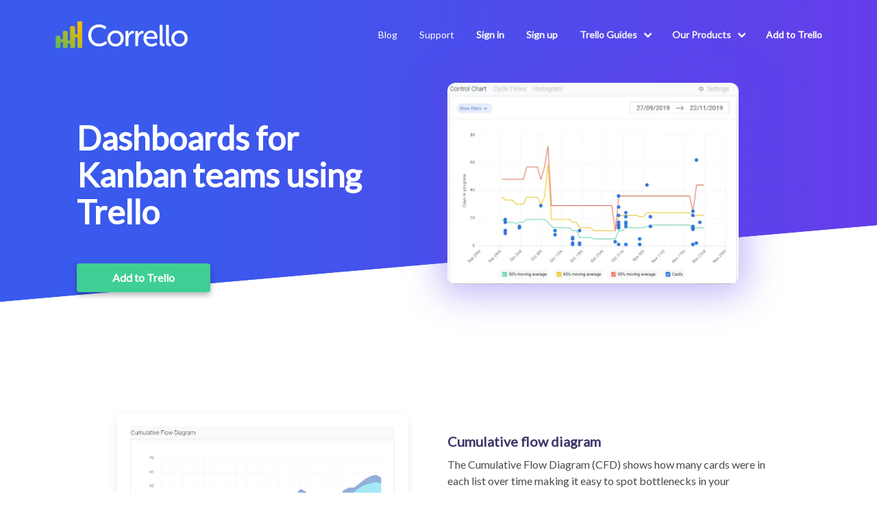

--- FILE ---
content_type: text/html
request_url: https://www.bluecatreports.com/trello-reports-for-kanban/
body_size: 5183
content:

<!DOCTYPE html>
<html lang="en">
	<head>
		<meta charset="utf-8" />
		<meta name="viewport" content="width=device-width, initial-scale=1.0" />
		<title>
Trello dashboards for Kanban teams - Blue Cat Reports
		</title>

		<link rel="stylesheet" href="/css/main.css?1743498854094" />
		<link rel="icon" type="image/png" href="/img/corrello/favicon.ico" /> 
    <link rel="canonical" href="https://www.bluecatreports.com/trello-reports-for-kanban/"/>


		<meta name="robots" content="index,follow" />



		<meta property="og:title" content="Trello dashboards for Kanban teams" />
		<meta name="twitter:title" content="Trello dashboards for Kanban teams" />
		<meta itemprop="name" content="Trello dashboards for Kanban teams" />


		<meta
			property="og:image"
			content="https://www.bluecatreports.com/img/social-image.png"
		/>

		<!--Twitter Card-->
		<meta name="twitter:card" content="summary" />
		<meta name="twitter:url" content="https://www.bluecatreports.com/trello-reports-for-kanban/" />

		<meta property="og:url" content="https://www.bluecatreports.com/trello-reports-for-kanban/" />

		<meta
			name="description"
			content="With cumulative flow diagrams, cycle time stats and more Corrello gives Kanban teams using Trello all the charts and analysis your Trello boards are missing right now."
		/>
		<meta
			itemprop="description"
			content="With cumulative flow diagrams, cycle time stats and more Corrello gives Kanban teams using Trello all the charts and analysis your Trello boards are missing right now."
		/>
		<meta
			property="og:description"
			content="With cumulative flow diagrams, cycle time stats and more Corrello gives Kanban teams using Trello all the charts and analysis your Trello boards are missing right now."
		/>
		<meta
			name="twitter:description"
			content="With cumulative flow diagrams, cycle time stats and more Corrello gives Kanban teams using Trello all the charts and analysis your Trello boards are missing right now."
		/>

		<!-- connect to domain of font files -->
		<link rel="preconnect" href="https://fonts.gstatic.com" crossorigin />
		<link rel="preconnect" href="https://google-analytics.com" crossorigin />

		<!-- optionally increase loading priority -->
		<link
			rel="preload"
			as="style"
			href="//fonts.googleapis.com/css?family=Lato&display=swap"
		/>
		<link
			rel="stylesheet"
			media="print"
			onload="this.onload=null;this.removeAttribute('media');"
			href="//fonts.googleapis.com/css?family=Lato&display=swap"
		/>



		<!-- fallback -->
		<noscript>
			<link
				href="//fonts.googleapis.com/css?family=Lato&display=swap"
				rel="stylesheet"
				type="text/css"
			/>
		</noscript>
<script type="application/ld+json">{
  "@context": "https://schema.org",
  "@graph": [
    {
      "@type": "WebSite",
      "@id": "https://www.bluecatreports.com#website",
      "url": "https://www.bluecatreports.com",
      "name": "Blue Cat Reports",
      "description": "With cumulative flow diagrams, cycle time stats and more Corrello gives Kanban teams using Trello all the charts and analysis your Trello boards are missing right now.",
      "inLanguage": "en-US"
    },
    {
      "@type": "WebPage",
      "mainEntityOfPage": {
        "@type": "WebPage"
      },
      "isPartOf": {
        "@id": "https://www.bluecatreports.com#website"
      },
      "headline": "Trello dashboards for Kanban teams",
      "description": "With cumulative flow diagrams, cycle time stats and more Corrello gives Kanban teams using Trello all the charts and analysis your Trello boards are missing right now.",
      "image": "",
      "inLanguage": "en-US",
      "publisher": {
        "@type": "Organization",
        "name": "Blue Cat Reports",
        "url": "https://www.bluecatreports.com#organization"
      }
    }
  ]
}</script>
	</head>
	<body>
		<section class="hero ls-main-hero ">
	<div class="hero-head">
		<nav
			class="navbar container ls-main-nav"
			role="navigation"
			aria-label="main-navigation"
		>
<div class="navbar-brand">
  <a href="/" class="navbar-item">
    <img src="/img/corrello/logo-dark-bg.svg" title="Blue Cat Reports Logo"
         width="195">
  </a>

  <a role="button" class="navbar-burger has-text-info" data-target="mainNavMenu"
     aria-label="menu"
     aria-expanded="false">
    <span aria-hidden="true"></span>
    <span aria-hidden="true"></span>
    <span aria-hidden="true"></span>
  </a>
</div>


<div class="navbar-menu" id="mainNavMenu">
  <div class="navbar-end has-text-info">



    <a class="navbar-item is-size-7" href="/blog/" >Blog</a>
    <a class="navbar-item is-size-7" href="/corrello/help/" >Support</a>
    <a class="navbar-item is-size-7 ls-main-nav__signup"
       href="https://app.getcorrello.com/login">
      <strong>Sign in</strong>
    </a>
    <a class="navbar-item is-size-7 ls-main-nav__signup"
       href="https://app.getcorrello.com/Onboard/start">
      <strong>Sign up</strong>
    </a>


    <div class="navbar-item is-size-7 has-dropdown is-hoverable">
      <a class="navbar-link has-text-light">
        <strong>Trello Guides</strong>
      </a>
      <div class="navbar-dropdown has-text-dark">
          <a class="navbar-item is-size-7 "
             href="/trello-reporting/">
            Trello Reporting Guide
          </a>
        <a class="navbar-item is-size-7 "
           href="/free-trello-powerups/">
         Free Power-Up Guide
        </a>
      </div>
    </div>

    <div class="navbar-item is-hoverable is-size-7 has-dropdown">
      <a class="navbar-link has-text-light">
      <strong>Our Products</strong>
      </a>

      <div class="navbar-dropdown bc-product-nav" id="nav-product-list">

  <a class="bc-product-nav__item has-text-dark" href="https://trello.com/power-ups/5eda444d3be9d07a01eb82a4/enable"  target="_blank" rel="noreferrer noopener">
    <div class="bc-popover">
      <span>

          <strong>Burndowns</strong>

      </span>
      <p class="has-text-grey-dark">Burndown charts with daily Email and Slack integration</p>
    </div>
  </a>

  <a class="bc-product-nav__item has-text-dark" href="https://trello.com/power-ups/5e621e477907d7774380f551/enable"  target="_blank" rel="noreferrer noopener">
    <div class="bc-popover">
      <span>

          <strong>Kanban WIP</strong>

      </span>
      <p class="has-text-grey-dark">Work in Progress limits for Trello</p>
    </div>
  </a>

  <a class="bc-product-nav__item has-text-dark" href="/timeinlist/" >
    <div class="bc-popover">
      <span>

          <strong>Time In List</strong>

      </span>
      <p class="has-text-grey-dark">See how long cards have been in their lists</p>
    </div>
  </a>

  <a class="bc-product-nav__item has-text-dark" href="/forms/" >
    <div class="bc-popover">
      <span>

          <strong>Blue Cat Forms</strong>

      </span>
      <p class="has-text-grey-dark">Forms for Trello, integrates with custom fields and attachments</p>
    </div>
  </a>

  <a class="bc-product-nav__item has-text-dark" href="/imports/" >
    <div class="bc-popover">
      <span>

          <strong>Import to Trello</strong>

      </span>
      <p class="has-text-grey-dark">Import to Trello (CSV, Excel)</p>
    </div>
  </a>

  <a class="bc-product-nav__item has-text-dark" href="/exports/" >
    <div class="bc-popover">
      <span>

          <strong>Export from Trello</strong>

      </span>
      <p class="has-text-grey-dark">Export from Trello (CSV, Excel)</p>
    </div>
  </a>

  <a class="bc-product-nav__item has-text-dark" href="/swimlanes/" >
    <div class="bc-popover">
      <span>

          <strong>Trello Swimlanes</strong>

      </span>
      <p class="has-text-grey-dark">Group cards by Label, Member, Custom Fields and more</p>
    </div>
  </a>

  <a class="bc-product-nav__item has-text-dark" href="/corrello/" >
    <div class="bc-popover">
      <span>

          <strong>Corrello</strong>

      </span>
      <p class="has-text-grey-dark">Scrum and Kanban Reports for Trello</p>
    </div>
  </a>

  <a class="bc-product-nav__item has-text-dark" href="/AgileTools/" >
    <div class="bc-popover">
      <span>

          <strong>Agile Tools</strong>

      </span>
      <p class="has-text-grey-dark">Story Points and more for Trello</p>
    </div>
  </a>


      </div>
    </div>

    <a class="navbar-item is-size-7 ls-main-nav__signup" target="_blank"
       rel="noopener noreferer"
       href="https://trello.com/power-ups/568c2b6c7d2758a55ac48c98/enable">
      <strong>Add to Trello</strong>
    </a>
  </div>
</div>

		</nav>
	</div>

	<div class="hero-body container">
		<div class="columns">
			<div class="column left is-5-desktop">


				<h1 class="title is-size-2-mobile is-1 is-spaced has-text-white">
					Dashboards for Kanban teams using Trello
				</h1>
				<h2 class="subtitle is-5 has-text-white"></h2>


				<div class="buttons">
					<a
						href="https://trello.com/power-ups/568c2b6c7d2758a55ac48c98/enable"
						class="ls-button button has-text-weight-bold is-success"
						>Add to Trello</a
					>
				</div>

			</div>
			<div
				class="column right is-5-desktop is-offset-1-desktop is-flex is-align-items-center"
			>
 <picture><source type="image/webp" srcset="/img/ND_bqzGMli-600.webp 600w, /img/ND_bqzGMli-900.webp 900w" sizes="(min-width: 800px) 900px, 100%"><source type="image/png" srcset="/img/ND_bqzGMli-600.png 600w, /img/ND_bqzGMli-900.png 900w" sizes="(min-width: 800px) 900px, 100%"><img alt="Dashboards for Kanban teams using Trello" loading="lazy" decoding="async" class="ls-main-hero--image" src="/img/ND_bqzGMli-600.png" width="900" height="623"></picture> 
			</div>
		</div>
	</div>
</section>



<section class="section ls-cards-grid">
	<div class="container">
		<div class="columns">
			<div class="column is-8 is-offset-2">
				<div class="ls-section-content has-text-centered">
					<h3 class="title has-text-dark"></h3>
					<p class="content has-text-grey is-size-5">
						
					</p>
				</div>
			</div>
		</div>


		<div class="columns is-vcentered is-multiline is-centered">
			<div class="column is-5 card-image" ">
				<figure class="image p-2" style="max-width:95%">
<img src="/img/kuBINDQLKM-620.png" width="620" height="373" alt="Cumulative flow diagram" class="box" loading="lazy" decoding="async">
				</figure>
			</div>
			<div class="column is-5 card-content">
				<div class="content">
					<a
						href="/cumulative-flow-diagram"
						class="title has-text-weight-bold is-size-5 mb-4 has-text-dark"
						>Cumulative flow diagram</a
					>
					<p class="is-size-6 mt-2">The Cumulative Flow Diagram (CFD) shows how many cards were in each list over time making it easy to spot bottlenecks in your process and track the impact of changes you&#39;ve made. You can turn individual lists on and off so you can see how your backlog is growing or just track changes in the inprogress lists.</p>

          <a href="/cumulative-flow-diagram" class="button is-primary is-outlined"
          >Learn more</a
          >

				</div>
			</div>
		</div>

		<div class="columns is-vcentered is-multiline is-centered">
			<div class="column is-5 card-image" style="order: 2">
				<figure class="image p-2" style="max-width:95%">
<img src="/img/ND_bqzGMli-927.png" width="927" height="642" alt="Cycle time chart" class="box" loading="lazy" decoding="async">
				</figure>
			</div>
			<div class="column is-5 card-content">
				<div class="content">
					<a
						href="/cycle-time"
						class="title has-text-weight-bold is-size-5 mb-4 has-text-dark"
						>Cycle time chart</a
					>
					<p class="is-size-6 mt-2">The cycle time chart shows how long cards took to complete and the day they were completed on. You can drill in to see how long they spent in each part of your process to help identify where cards are getting stuck. We also provide the raw cycle time (or lead time) numbers for your whole process as well as individual lists.</p>

          <a href="/cycle-time" class="button is-primary is-outlined"
          >Learn more</a
          >

				</div>
			</div>
		</div>

		<div class="columns is-vcentered is-multiline is-centered">
			<div class="column is-5 card-image" ">
				<figure class="image p-2" style="max-width:95%">
<img src="/img/EfKy-9tgA5-843.png" width="843" height="421" alt="Release burnup chart" class="box" loading="lazy" decoding="async">
				</figure>
			</div>
			<div class="column is-5 card-content">
				<div class="content">
					<a
						href=""
						class="title has-text-weight-bold is-size-5 mb-4 has-text-dark"
						>Release burnup chart</a
					>
					<p class="is-size-6 mt-2">When will you complete your current release? What about the next one? Corrello gives you forecasts based on work outstanding and completed. We also highlight where future releases need estimating (for teams estimating their cards).</p>

				</div>
			</div>
		</div>

	</div>
</section>






<section class="section py-6 ls-features-cards">
  <div class="container is-max-desktop">
    <div
      class="is-align-content-center is-align-items-center has-text-centered">

      <div class="ls-section-content">
        <h3 class="title has-text-dark">
          Get the clear picture of how your team is performing
        </h3>
        <p class="content has-text-grey-dark is-size-5">
          Corrello works with the majority of Trello Kanban boards without needing to make any changes to how you work. Create your first dashboard now and see a history of your Cumulative flow diagram and cycle time numbers in minutes.
        </p>
      </div>

      <a
        href="https://app.getcorrello.com/Onboard/start"
        class="ls-button button has-text-weight-bold is-success is-size-4"
      >See a dashboard with your data now</a>

    </div>
  </div>
</section>







  <section class="section ls-background-light">
    <div class="container">
      <div class="columns">
        <div class="column is-8 is-offset-2">
          <div class="ls-section-content has-text-centered">
            <h3 class="title has-text-dark">What People Say</h3>
            <p class="content has-text-grey-dark has-text-weight-light is-size-5">

            Some nice things some nice people have said about Blue Cat Reports
              for Trello
            </p>
          </div>
        </div>
      </div>
      <div class="glide">
        <div class="ls-carousel">


            <div class="ls-carousel-item">
              <div class="ls-author-card card">
                <div class="card-content">
                  <div class="media ls-center-items">
                    <div class="media-left">
                      <figure class="image is-96x96">
<img src="/img/0REoAKhN2B-100.png" width="100" height="100" alt="Chris Brookins" class="is-rounded" loading="lazy" decoding="async">
                      </figure>
                    </div>
                    <div class="media-content">
                      <p class="title is-5 has-text-dark has-text-weight-bold">
                        Chris Brookins
                      </p>
                      <p
                        class="subtitle is-6 has-text-light-dark has-text-weight-bold"
                      >
                        Chief Product Officer and VP Engineering
                      </p>
                    </div>
                  </div>

                  <div class="content has-text-weight-bold">
                    <strong>Corrello has transformed Trello from a delightful way to organize work into a powerful agile project management tool.</strong> With Corrello's seamlessly integrated charts and analysis we can easily track the progress of all of our teams and projects. If you are using Trello to manage any Scrum, Kanban or other agile process, <strong>get Corrello now. You are flying blind without it.</strong>
                  </div>
                </div>
              </div>
            </div>


            <div class="ls-carousel-item">
              <div class="ls-author-card card">
                <div class="card-content">
                  <div class="media ls-center-items">
                    <div class="media-left">
                      <figure class="image is-96x96">
<img src="/img/NevpfksY3e-100.png" width="100" height="100" alt="Mattias Jansson" class="is-rounded" loading="lazy" decoding="async">
                      </figure>
                    </div>
                    <div class="media-content">
                      <p class="title is-5 has-text-dark has-text-weight-bold">
                        Mattias Jansson
                      </p>
                      <p
                        class="subtitle is-6 has-text-light-dark has-text-weight-bold"
                      >
                        Agile coach
                      </p>
                    </div>
                  </div>

                  <div class="content has-text-weight-bold">
                    Here at Spotify, I have been using Corrello to gather insights on the workflow of the network operations team for the last couple of months. The team uses Trello to track their work, and though it is easy to use and is a powerful tool, <strong>we lacked a way to gather insights from our workflow. Corrello filled this need nicely.</strong>
                  </div>
                </div>
              </div>
            </div>


            <div class="ls-carousel-item">
              <div class="ls-author-card card">
                <div class="card-content">
                  <div class="media ls-center-items">
                    <div class="media-left">
                      <figure class="image is-96x96">
<img src="/img/U3y4AQu6C3-100.png" width="100" height="100" alt="Karim Rashad" class="is-rounded" loading="lazy" decoding="async">
                      </figure>
                    </div>
                    <div class="media-content">
                      <p class="title is-5 has-text-dark has-text-weight-bold">
                        Karim Rashad
                      </p>
                      <p
                        class="subtitle is-6 has-text-light-dark has-text-weight-bold"
                      >
                        Software Engineer
                      </p>
                    </div>
                  </div>

                  <div class="content has-text-weight-bold">
                    At OVO Energy we want to see highly efficient teams delivering code to production. <strong>Corrello gives engineers visibility of their process and workflow</strong> so they can pinpoint and investigate problems meaning they can deliver, deliver, deliver!
                  </div>
                </div>
              </div>
            </div>

        </div>

        <div class="ls-carousel-bullets"></div>
      </div>
  </section>




<section class="section">
  <div class="container content box has-text-white has-background-primary py-5 px-5 is-max-desktop">
    <h2 class="has-text-white has-text-centered">See a dashboard with your data
      now</h2>
    <p>
      All plans come with a 14 day free trial, no credit card required upfront.
      Connect Corrello to your Trello account and create your first dashboard in
      less than a minute.
    </p>
    <div class="columns">
      <div class="column is-three-fifths">
        <a
          href="https://app.getcorrello.com/Onboard/start"
          class="button has-text-weight-bold is-success is-fullwidth"

        ><strong>Give it a go for free</strong>
          <svg width="24" height="24" viewBox="0 0 24 24" fill="none"
               xmlns="http://www.w3.org/2000/svg">
            <path
              d="M10.5858 6.34317L12 4.92896L19.0711 12L12 19.0711L10.5858 17.6569L16.2427 12L10.5858 6.34317Z"
              fill="currentColor" />
          </svg>
        </a>
      </div>
      <div class="column is-two-fifths">
        <a
          href="/corrello#pricing"
          class="button has-text-weight-bold is-info is-fullwidth"
        > See pricing
          <svg width="24" height="24" viewBox="0 0 24 24" fill="none"
               xmlns="http://www.w3.org/2000/svg">
            <path
              d="M10.5858 6.34317L12 4.92896L19.0711 12L12 19.0711L10.5858 17.6569L16.2427 12L10.5858 6.34317Z"
              fill="currentColor" />
          </svg>
        </a>
      </div>
    </div>
  </div>
</section>


<section class="has-background-primary has-text-white">
  <div class="container is-max-desktop px-6">
    <div class="columns is-align-items-center">
      <div class="column is-half">
        <div class="py-3">
          <img
            src="/img/logo-text.svg"
            title="Blue Cat Reports Logo"
            width="197"
            height="45"
          />
          <p class="has-text-grey-lighter is-size-7">
            Everything copyright &copy; Cherry Wood Software ltd.
            <br/>All rights reserved.
          </p>
        </div>
      </div>
      <div class="column is-half">
        <ul class="is-flex-desktop">
 

          <li class="mb-2 mr-4">
            <a
              class="is-link is-outlined has-text-light"
              href="/about/"
            >About</a
            >
          </li>
          <li class="mb-2 mr-4">
            <a
              class="is-link is-outlined has-text-light"
              href="/corrello/privacy/"
            >Privacy</a
            >
          </li>
          <li class="mb-2 mr-4">
            <a
              class="is-link is-outlined has-text-light"
              href="/corrello/terms/"
            >Terms</a
            >
          </li>
          <li class="mb-2 mr-4">
            <a href="/press/" class="has-text-light" title="Help and Support"
            >Press</a
            >
          </li>
          <li class="mb-2 mr-4">
            <a class="has-text-light" href="mailto:support@getcorrello.com"
            >Contact Us</a
            >
          </li>
        </ul>
      </div>
    </div>
  </div>
</section>

 
<!-- Google Analytics -->
<script>
	;(function (i, s, o, g, r, a, m) {
		i["GoogleAnalyticsObject"] = r
		;(i[r] =
			i[r] ||
			function () {
				;(i[r].q = i[r].q || []).push(arguments)
			}),
			(i[r].l = 1 * new Date())
		;(a = s.createElement(o)), (m = s.getElementsByTagName(o)[0])
		a.async = 1
		a.src = g
		m.parentNode.insertBefore(a, m)
	})(
		window,
		document,
		"script",
		"https://www.google-analytics.com/analytics.js",
		"ga"
	)

	ga("set", "anonymizeIp", true)
	ga("create", "UA-67907788-4", "auto")
	ga("send", "pageview")
</script>


<!-- Google tag (gtag.js) -->
<script async src="https://www.googletagmanager.com/gtag/js?id=G-NT3S0TWLH3"></script>
<script>
  window.dataLayer = window.dataLayer || [];
  function gtag(){dataLayer.push(arguments);}
  gtag('js', new Date());

  gtag('config', 'G-NT3S0TWLH3');
</script>



		<script type="text/javascript" src="/js/main.js?1743498854094"></script>
		<script src="https://p.trellocdn.com/embed.min.js"></script>

		<script>
			if (document.cookie.indexOf("first_page=") === -1) {
				document.cookie = `first_page=${document.location.pathname}; domain=bluecatreports.com; SameSite=None; Secure; max-age=31536000; path=/;`.replace('\n', ' ')
			}
		</script>
	</body>
</html>


--- FILE ---
content_type: text/css
request_url: https://www.bluecatreports.com/css/main.css?1743498854094
body_size: 11340
content:
/*! bulma.io v0.9.1 | MIT License | github.com/jgthms/bulma */.input,.button{-moz-appearance:none;-webkit-appearance:none;align-items:center;border:1px solid rgba(0,0,0,0);border-radius:4px;box-shadow:none;display:inline-flex;font-size:1rem;height:2.5em;justify-content:flex-start;line-height:1.5;padding-bottom:calc(.5em - 1px);padding-left:calc(.75em - 1px);padding-right:calc(.75em - 1px);padding-top:calc(.5em - 1px);position:relative;vertical-align:top}.input:focus,.button:focus,.input:active,.button:active,.is-active.input,.is-active.button{outline:none}[disabled].input,[disabled].button{cursor:not-allowed}.tabs,.breadcrumb,.button{-webkit-touch-callout:none;-webkit-user-select:none;-moz-user-select:none;-ms-user-select:none;user-select:none}.navbar-link:not(.is-arrowless)::after{border:3px solid rgba(0,0,0,0);border-radius:2px;border-right:0;border-top:0;content:" ";display:block;height:.625em;margin-top:-0.4375em;pointer-events:none;position:absolute;top:50%;transform:rotate(-45deg);transform-origin:center;width:.625em}.tabs:not(:last-child),.message:not(:last-child),.level:not(:last-child),.breadcrumb:not(:last-child),.block:not(:last-child),.title:not(:last-child),.subtitle:not(:last-child),.table:not(:last-child),.content:not(:last-child),.box:not(:last-child){margin-bottom:1.5rem}.delete{-webkit-touch-callout:none;-webkit-user-select:none;-moz-user-select:none;-ms-user-select:none;user-select:none;-moz-appearance:none;-webkit-appearance:none;background-color:hsla(0,0%,4%,.2);border:none;border-radius:9999px;cursor:pointer;pointer-events:auto;display:inline-block;flex-grow:0;flex-shrink:0;font-size:0;height:20px;max-height:20px;max-width:20px;min-height:20px;min-width:20px;outline:none;position:relative;vertical-align:top;width:20px}.delete::before,.delete::after{background-color:#fff;content:"";display:block;left:50%;position:absolute;top:50%;transform:translateX(-50%) translateY(-50%) rotate(45deg);transform-origin:center center}.delete::before{height:2px;width:50%}.delete::after{height:50%;width:2px}.delete:hover,.delete:focus{background-color:hsla(0,0%,4%,.3)}.delete:active{background-color:hsla(0,0%,4%,.4)}.is-small.delete{height:16px;max-height:16px;max-width:16px;min-height:16px;min-width:16px;width:16px}.is-medium.delete{height:24px;max-height:24px;max-width:24px;min-height:24px;min-width:24px;width:24px}.is-large.delete{height:32px;max-height:32px;max-width:32px;min-height:32px;min-width:32px;width:32px}.navbar-burger{-moz-appearance:none;-webkit-appearance:none;appearance:none;background:none;border:none;color:currentColor;font-family:inherit;font-size:1em;margin:0;padding:0}/*! minireset.css v0.0.6 | MIT License | github.com/jgthms/minireset.css */html,body,p,ol,ul,li,blockquote,figure,legend,pre,iframe,hr,h1,h2,h3,h4,h5,h6{margin:0;padding:0}h1,h2,h3,h4,h5,h6{font-size:100%;font-weight:normal}ul{list-style:none}button,input,select{margin:0}html{box-sizing:border-box}*,*::before,*::after{box-sizing:inherit}img,video{height:auto;max-width:100%}iframe{border:0}table{border-collapse:collapse;border-spacing:0}td,th{padding:0}td:not([align]),th:not([align]){text-align:inherit}html{background-color:#fff;font-size:16px;-moz-osx-font-smoothing:grayscale;-webkit-font-smoothing:antialiased;min-width:300px;overflow-x:hidden;overflow-y:scroll;text-rendering:optimizeLegibility;text-size-adjust:100%}article,aside,figure,footer,header,section{display:block}body,button,input,select{font-family:"Lato",sans-serif}code,pre{-moz-osx-font-smoothing:auto;-webkit-font-smoothing:auto;font-family:monospace}body{color:hsl(0,0%,29%);font-size:1em;font-weight:400;line-height:1.5}a{color:#395aed;cursor:pointer;text-decoration:none}a strong{color:currentColor}a:hover{color:hsl(0,0%,21%)}code{background-color:hsl(0,0%,96%);color:hsl(348,86%,46%);font-size:.875em;font-weight:normal;padding:.25em .5em .25em}hr{background-color:hsl(0,0%,96%);border:none;display:block;height:2px;margin:1.5rem 0}img{height:auto;max-width:100%}input[type=checkbox]{vertical-align:baseline}small{font-size:.875em}span{font-style:inherit;font-weight:inherit}strong{color:hsl(0,0%,21%);font-weight:700}pre{-webkit-overflow-scrolling:touch;background-color:hsl(0,0%,96%);color:hsl(0,0%,29%);font-size:.875em;overflow-x:auto;padding:1.25rem 1.5rem;white-space:pre;word-wrap:normal}pre code{background-color:rgba(0,0,0,0);color:currentColor;font-size:1em;padding:0}table td,table th{vertical-align:top}table td:not([align]),table th:not([align]){text-align:inherit}table th{color:hsl(0,0%,21%)}@keyframes spinAround{from{transform:rotate(0deg)}to{transform:rotate(359deg)}}.box{background-color:#fff;border-radius:6px;box-shadow:0 .5em 1em -0.125em hsla(0,0%,4%,.1),0 0px 0 1px hsla(0,0%,4%,.02);color:hsl(0,0%,29%);display:block;padding:1.25rem}a.box:hover,a.box:focus{box-shadow:0 .5em 1em -0.125em hsla(0,0%,4%,.1),0 0 0 1px #395aed}a.box:active{box-shadow:inset 0 1px 2px hsla(0,0%,4%,.2),0 0 0 1px #395aed}.button{background-color:#fff;border-color:hsl(0,0%,86%);border-width:1px;color:hsl(0,0%,21%);cursor:pointer;justify-content:center;padding-bottom:calc(.5em - 1px);padding-left:1em;padding-right:1em;padding-top:calc(.5em - 1px);text-align:center;white-space:nowrap}.button strong{color:inherit}.button .icon,.button .icon.is-small,.button .icon.is-medium,.button .icon.is-large{height:1.5em;width:1.5em}.button .icon:first-child:not(:last-child){margin-left:calc(-0.5em - 1px);margin-right:.25em}.button .icon:last-child:not(:first-child){margin-left:.25em;margin-right:calc(-0.5em - 1px)}.button .icon:first-child:last-child{margin-left:calc(-0.5em - 1px);margin-right:calc(-0.5em - 1px)}.button:hover{border-color:hsl(0,0%,71%);color:hsl(0,0%,21%)}.button:focus{border-color:#395aed;color:hsl(0,0%,21%)}.button:focus:not(:active){box-shadow:0 0 0 .125em rgba(57,90,237,.25)}.button:active,.button.is-active{border-color:hsl(0,0%,29%);color:hsl(0,0%,21%)}.button.is-light{background-color:hsl(0,0%,96%);border-color:rgba(0,0,0,0);color:rgba(0,0,0,.7)}.button.is-light:hover{background-color:hsl(0,0%,93.5%);border-color:rgba(0,0,0,0);color:rgba(0,0,0,.7)}.button.is-light:focus{border-color:rgba(0,0,0,0);color:rgba(0,0,0,.7)}.button.is-light:focus:not(:active){box-shadow:0 0 0 .125em hsla(0,0%,96%,.25)}.button.is-light:active,.button.is-light.is-active{background-color:hsl(0,0%,91%);border-color:rgba(0,0,0,0);color:rgba(0,0,0,.7)}.button.is-light[disabled]{background-color:hsl(0,0%,96%);border-color:hsl(0,0%,96%);box-shadow:none}.button.is-light.is-outlined{background-color:rgba(0,0,0,0);border-color:hsl(0,0%,96%);color:hsl(0,0%,96%)}.button.is-light.is-outlined:hover,.button.is-light.is-outlined:focus{background-color:hsl(0,0%,96%);border-color:hsl(0,0%,96%);color:rgba(0,0,0,.7)}.button.is-light.is-outlined[disabled]{background-color:rgba(0,0,0,0);border-color:hsl(0,0%,96%);box-shadow:none;color:hsl(0,0%,96%)}.button.is-primary{background-color:#395aed;border-color:rgba(0,0,0,0);color:#fff}.button.is-primary:hover{background-color:rgb(45.3125,80.2604166667,235.9375);border-color:rgba(0,0,0,0);color:#fff}.button.is-primary:focus{border-color:rgba(0,0,0,0);color:#fff}.button.is-primary:focus:not(:active){box-shadow:0 0 0 .125em rgba(57,90,237,.25)}.button.is-primary:active,.button.is-primary.is-active{background-color:rgb(33.625,70.5208333333,234.875);border-color:rgba(0,0,0,0);color:#fff}.button.is-primary[disabled]{background-color:#395aed;border-color:#395aed;box-shadow:none}.button.is-primary.is-outlined{background-color:rgba(0,0,0,0);border-color:#395aed;color:#395aed}.button.is-primary.is-outlined:hover,.button.is-primary.is-outlined:focus{background-color:#395aed;border-color:#395aed;color:#fff}.button.is-primary.is-outlined[disabled]{background-color:rgba(0,0,0,0);border-color:#395aed;box-shadow:none;color:#395aed}.button.is-primary.is-light{background-color:hsl(229,83.3333333333%,96%);color:hsl(229,83.3333333333%,47%)}.button.is-primary.is-light:hover{background-color:hsl(229,83.3333333333%,93.5%);border-color:rgba(0,0,0,0);color:hsl(229,83.3333333333%,47%)}.button.is-primary.is-light:active,.button.is-primary.is-light.is-active{background-color:hsl(229,83.3333333333%,91%);border-color:rgba(0,0,0,0);color:hsl(229,83.3333333333%,47%)}.button.is-link{background-color:#395aed;border-color:rgba(0,0,0,0);color:#fff}.button.is-link:hover{background-color:rgb(45.3125,80.2604166667,235.9375);border-color:rgba(0,0,0,0);color:#fff}.button.is-link:focus{border-color:rgba(0,0,0,0);color:#fff}.button.is-link:focus:not(:active){box-shadow:0 0 0 .125em rgba(57,90,237,.25)}.button.is-link:active,.button.is-link.is-active{background-color:rgb(33.625,70.5208333333,234.875);border-color:rgba(0,0,0,0);color:#fff}.button.is-link[disabled]{background-color:#395aed;border-color:#395aed;box-shadow:none}.button.is-link.is-outlined{background-color:rgba(0,0,0,0);border-color:#395aed;color:#395aed}.button.is-link.is-outlined:hover,.button.is-link.is-outlined:focus{background-color:#395aed;border-color:#395aed;color:#fff}.button.is-link.is-outlined[disabled]{background-color:rgba(0,0,0,0);border-color:#395aed;box-shadow:none;color:#395aed}.button.is-link.is-light{background-color:hsl(229,83.3333333333%,96%);color:hsl(229,83.3333333333%,47%)}.button.is-link.is-light:hover{background-color:hsl(229,83.3333333333%,93.5%);border-color:rgba(0,0,0,0);color:hsl(229,83.3333333333%,47%)}.button.is-link.is-light:active,.button.is-link.is-light.is-active{background-color:hsl(229,83.3333333333%,91%);border-color:rgba(0,0,0,0);color:hsl(229,83.3333333333%,47%)}.button.is-info{background-color:#fff;border-color:rgba(0,0,0,0);color:#395aed}.button.is-info:hover{background-color:hsl(0,0%,97.5%);border-color:rgba(0,0,0,0);color:#395aed}.button.is-info:focus{border-color:rgba(0,0,0,0);color:#395aed}.button.is-info:focus:not(:active){box-shadow:0 0 0 .125em hsla(0,0%,100%,.25)}.button.is-info:active,.button.is-info.is-active{background-color:hsl(0,0%,95%);border-color:rgba(0,0,0,0);color:#395aed}.button.is-info[disabled]{background-color:#fff;border-color:#fff;box-shadow:none}.button.is-info.is-outlined{background-color:rgba(0,0,0,0);border-color:#fff;color:#fff}.button.is-info.is-outlined:hover,.button.is-info.is-outlined:focus{background-color:#fff;border-color:#fff;color:#395aed}.button.is-info.is-outlined[disabled]{background-color:rgba(0,0,0,0);border-color:#fff;box-shadow:none;color:#fff}.button.is-info.is-light{background-color:#fff;color:hsl(0,0%,29%)}.button.is-info.is-light:hover{background-color:hsl(0,0%,97.5%);border-color:rgba(0,0,0,0);color:hsl(0,0%,29%)}.button.is-info.is-light:active,.button.is-info.is-light.is-active{background-color:hsl(0,0%,95%);border-color:rgba(0,0,0,0);color:hsl(0,0%,29%)}.button.is-success{background-color:#3fcf94;border-color:rgba(0,0,0,0);color:#fff}.button.is-success:hover{background-color:rgb(52.8,204.45,142.315625);border-color:rgba(0,0,0,0);color:#fff}.button.is-success:focus{border-color:rgba(0,0,0,0);color:#fff}.button.is-success:focus:not(:active){box-shadow:0 0 0 .125em rgba(63,207,148,.25)}.button.is-success:active,.button.is-success.is-active{background-color:rgb(48.9,195.6,135.49375);border-color:rgba(0,0,0,0);color:#fff}.button.is-success[disabled]{background-color:#3fcf94;border-color:#3fcf94;box-shadow:none}.button.is-success.is-outlined{background-color:rgba(0,0,0,0);border-color:#3fcf94;color:#3fcf94}.button.is-success.is-outlined:hover,.button.is-success.is-outlined:focus{background-color:#3fcf94;border-color:#3fcf94;color:#fff}.button.is-success.is-outlined[disabled]{background-color:rgba(0,0,0,0);border-color:#3fcf94;box-shadow:none;color:#3fcf94}.button.is-success.is-light{background-color:rgb(238.68,250.92,245.905);color:rgb(29.58,118.32,81.96125)}.button.is-success.is-light:hover{background-color:rgb(228.48,248.37,240.220625);border-color:rgba(0,0,0,0);color:rgb(29.58,118.32,81.96125)}.button.is-success.is-light:active,.button.is-success.is-light.is-active{background-color:hsl(155.4166666667,60%,91%);border-color:rgba(0,0,0,0);color:rgb(29.58,118.32,81.96125)}.button.is-danger{background-color:hsl(348,86%,61%);border-color:rgba(0,0,0,0);color:#fff}.button.is-danger:hover{background-color:hsl(348,86%,58.5%);border-color:rgba(0,0,0,0);color:#fff}.button.is-danger:focus{border-color:rgba(0,0,0,0);color:#fff}.button.is-danger:focus:not(:active){box-shadow:0 0 0 .125em hsla(348,86%,61%,.25)}.button.is-danger:active,.button.is-danger.is-active{background-color:hsl(348,86%,56%);border-color:rgba(0,0,0,0);color:#fff}.button.is-danger[disabled]{background-color:hsl(348,86%,61%);border-color:hsl(348,86%,61%);box-shadow:none}.button.is-danger.is-outlined{background-color:rgba(0,0,0,0);border-color:hsl(348,86%,61%);color:hsl(348,86%,61%)}.button.is-danger.is-outlined:hover,.button.is-danger.is-outlined:focus{background-color:hsl(348,86%,61%);border-color:hsl(348,86%,61%);color:#fff}.button.is-danger.is-outlined[disabled]{background-color:rgba(0,0,0,0);border-color:hsl(348,86%,61%);box-shadow:none;color:hsl(348,86%,61%)}.button.is-danger.is-light{background-color:hsl(348,86%,96%);color:hsl(348,86%,43%)}.button.is-danger.is-light:hover{background-color:hsl(348,86%,93.5%);border-color:rgba(0,0,0,0);color:hsl(348,86%,43%)}.button.is-danger.is-light:active,.button.is-danger.is-light.is-active{background-color:hsl(348,86%,91%);border-color:rgba(0,0,0,0);color:hsl(348,86%,43%)}.button.is-small{font-size:.875rem}.button.is-small:not(.is-rounded){border-radius:2px}.button.is-medium{font-size:1.25rem}.button.is-large{font-size:1.5rem}.button[disabled]{background-color:#fff;border-color:hsl(0,0%,86%);box-shadow:none;opacity:.5}.button.is-fullwidth{display:flex;width:100%}.button.is-rounded{border-radius:9999px;padding-left:calc(1em + .25em);padding-right:calc(1em + .25em)}.buttons{align-items:center;display:flex;flex-wrap:wrap;justify-content:flex-start}.buttons .button{margin-bottom:.5rem}.buttons .button:not(:last-child):not(.is-fullwidth){margin-right:.5rem}.buttons:last-child{margin-bottom:-0.5rem}.buttons:not(:last-child){margin-bottom:1rem}.buttons.is-centered{justify-content:center}.buttons.is-centered:not(.has-addons) .button:not(.is-fullwidth){margin-left:.25rem;margin-right:.25rem}.container{flex-grow:1;margin:0 auto;position:relative;width:auto}@media screen and (min-width: 1024px){.container{max-width:960px}}@media screen and (min-width: 1216px){.container:not(.is-max-desktop){max-width:1152px}}@media screen and (min-width: 1408px){.container:not(.is-max-desktop):not(.is-max-widescreen){max-width:1344px}}.content li+li{margin-top:.25em}.content p:not(:last-child),.content ol:not(:last-child),.content ul:not(:last-child),.content blockquote:not(:last-child),.content pre:not(:last-child),.content table:not(:last-child){margin-bottom:1em}.content h1,.content h2,.content h3,.content h4,.content h5,.content h6{color:hsl(0,0%,21%);font-weight:600;line-height:1.125}.content h1{font-size:2em;margin-bottom:.5em}.content h1:not(:first-child){margin-top:1em}.content h2{font-size:1.75em;margin-bottom:.5714em}.content h2:not(:first-child){margin-top:1.1428em}.content h3{font-size:1.5em;margin-bottom:.6666em}.content h3:not(:first-child){margin-top:1.3333em}.content h4{font-size:1.25em;margin-bottom:.8em}.content h5{font-size:1.125em;margin-bottom:.8888em}.content h6{font-size:1em;margin-bottom:1em}.content blockquote{background-color:hsl(0,0%,96%);border-left:5px solid hsl(0,0%,86%);padding:1.25em 1.5em}.content ol{list-style-position:outside;margin-left:2em;margin-top:1em}.content ol:not([type]){list-style-type:decimal}.content ul{list-style:disc outside;margin-left:2em;margin-top:1em}.content ul ul{list-style-type:circle;margin-top:.5em}.content ul ul ul{list-style-type:square}.content figure{margin-left:2em;margin-right:2em;text-align:center}.content figure:not(:first-child){margin-top:2em}.content figure:not(:last-child){margin-bottom:2em}.content figure img{display:inline-block}.content figure figcaption{font-style:italic}.content pre{-webkit-overflow-scrolling:touch;overflow-x:auto;padding:1.25em 1.5em;white-space:pre;word-wrap:normal}.content sup,.content sub{font-size:75%}.content table{width:100%}.content table td,.content table th{border:1px solid hsl(0,0%,86%);border-width:0 0 1px;padding:.5em .75em;vertical-align:top}.content table th{color:hsl(0,0%,21%)}.content table th:not([align]){text-align:inherit}.content .tabs li+li{margin-top:0}.content.is-small{font-size:.875rem}.content.is-medium{font-size:1.25rem}.content.is-large{font-size:1.5rem}.icon{align-items:center;display:inline-flex;justify-content:center;height:1.5rem;width:1.5rem}.icon.is-small{height:1rem;width:1rem}.icon.is-medium{height:2rem;width:2rem}.icon.is-large{height:3rem;width:3rem}.image{display:block;position:relative}.image img{display:block;height:auto;width:100%}.image img.is-rounded{border-radius:9999px}.image.is-fullwidth{width:100%}.image.is-96x96{height:96px;width:96px}.image.is-159x159{height:159px;width:159px}.table{background-color:#fff;color:hsl(0,0%,21%)}.table td,.table th{border:1px solid hsl(0,0%,86%);border-width:0 0 1px;padding:.5em .75em;vertical-align:top}.table td.is-light,.table th.is-light{background-color:hsl(0,0%,96%);border-color:hsl(0,0%,96%);color:rgba(0,0,0,.7)}.table td.is-primary,.table th.is-primary{background-color:#395aed;border-color:#395aed;color:#fff}.table td.is-link,.table th.is-link{background-color:#395aed;border-color:#395aed;color:#fff}.table td.is-info,.table th.is-info{background-color:#fff;border-color:#fff;color:#395aed}.table td.is-success,.table th.is-success{background-color:#3fcf94;border-color:#3fcf94;color:#fff}.table td.is-danger,.table th.is-danger{background-color:hsl(348,86%,61%);border-color:hsl(348,86%,61%);color:#fff}.table td.is-vcentered,.table th.is-vcentered{vertical-align:middle}.table th{color:hsl(0,0%,21%)}.table th:not([align]){text-align:left}.table.is-fullwidth{width:100%}.tags{align-items:center;display:flex;flex-wrap:wrap;justify-content:flex-start}.tags .tag{margin-bottom:.5rem}.tags .tag:not(:last-child){margin-right:.5rem}.tags:last-child{margin-bottom:-0.5rem}.tags:not(:last-child){margin-bottom:1rem}.tags.is-centered{justify-content:center}.tags.is-centered .tag{margin-right:.25rem;margin-left:.25rem}.tag:not(body){align-items:center;background-color:hsl(0,0%,96%);border-radius:4px;color:hsl(0,0%,29%);display:inline-flex;font-size:.875rem;height:2em;justify-content:center;line-height:1.5;padding-left:.75em;padding-right:.75em;white-space:nowrap}.tag:not(body) .delete{margin-left:.25rem;margin-right:-0.375rem}.tag:not(body).is-light{background-color:hsl(0,0%,96%);color:rgba(0,0,0,.7)}.tag:not(body).is-primary{background-color:#395aed;color:#fff}.tag:not(body).is-primary.is-light{background-color:hsl(229,83.3333333333%,96%);color:hsl(229,83.3333333333%,47%)}.tag:not(body).is-link{background-color:#395aed;color:#fff}.tag:not(body).is-link.is-light{background-color:hsl(229,83.3333333333%,96%);color:hsl(229,83.3333333333%,47%)}.tag:not(body).is-info{background-color:#fff;color:#395aed}.tag:not(body).is-info.is-light{background-color:#fff;color:hsl(0,0%,29%)}.tag:not(body).is-success{background-color:#3fcf94;color:#fff}.tag:not(body).is-success.is-light{background-color:rgb(238.68,250.92,245.905);color:rgb(29.58,118.32,81.96125)}.tag:not(body).is-danger{background-color:hsl(348,86%,61%);color:#fff}.tag:not(body).is-danger.is-light{background-color:hsl(348,86%,96%);color:hsl(348,86%,43%)}.tag:not(body).is-medium{font-size:1rem}.tag:not(body).is-large{font-size:1.25rem}.tag:not(body) .icon:first-child:not(:last-child){margin-left:-0.375em;margin-right:.1875em}.tag:not(body) .icon:last-child:not(:first-child){margin-left:.1875em;margin-right:-0.375em}.tag:not(body) .icon:first-child:last-child{margin-left:-0.375em;margin-right:-0.375em}.tag:not(body).is-rounded{border-radius:9999px}a.tag:hover{text-decoration:underline}.title,.subtitle{word-break:break-word}.title em,.title span,.subtitle em,.subtitle span{font-weight:inherit}.title sub,.subtitle sub{font-size:.75em}.title sup,.subtitle sup{font-size:.75em}.title .tag,.subtitle .tag{vertical-align:middle}.title{color:hsl(0,0%,21%);font-size:1.75rem;font-weight:600;line-height:1.125}.title strong{color:inherit;font-weight:inherit}.title:not(.is-spaced)+.subtitle{margin-top:-1.25rem}.title.is-1{font-size:3rem}.title.is-2{font-size:2rem}.title.is-3{font-size:1.75rem}.title.is-4{font-size:1.5rem}.title.is-5{font-size:1.25rem}.title.is-6{font-size:1rem}.subtitle{color:hsl(0,0%,29%);font-size:1.25rem;font-weight:400;line-height:1.25}.subtitle strong{color:hsl(0,0%,21%);font-weight:600}.subtitle:not(.is-spaced)+.title{margin-top:-1.25rem}.subtitle.is-1{font-size:3rem}.subtitle.is-2{font-size:2rem}.subtitle.is-3{font-size:1.75rem}.subtitle.is-4{font-size:1.5rem}.subtitle.is-5{font-size:1.25rem}.subtitle.is-6{font-size:1rem}.heading{display:block;font-size:11px;letter-spacing:1px;margin-bottom:5px;text-transform:uppercase}.number{align-items:center;background-color:hsl(0,0%,96%);border-radius:9999px;display:inline-flex;font-size:1.25rem;height:2em;justify-content:center;margin-right:1.5rem;min-width:2.5em;padding:.25rem .5rem;text-align:center;vertical-align:top}.input{background-color:#fff;border-color:#b0aebe;border-radius:4px;color:hsl(0,0%,21%)}.input::-moz-placeholder{color:hsla(0,0%,29%,.8)}.input::-webkit-input-placeholder{color:hsla(0,0%,29%,.8)}.input:-moz-placeholder{color:hsla(0,0%,29%,.8)}.input:-ms-input-placeholder{color:hsla(0,0%,29%,.8)}.input:hover{border-color:hsl(0,0%,71%)}.input:focus,.input:active,.is-active.input{border-color:#395aed;box-shadow:0 0 0 .125em rgba(57,90,237,.25)}[disabled].input{background-color:hsl(0,0%,96%);border-color:hsl(0,0%,96%);box-shadow:none;color:#b0aebe}[disabled].input::-moz-placeholder{color:rgba(176,174,190,.3)}[disabled].input::-webkit-input-placeholder{color:rgba(176,174,190,.3)}[disabled].input:-moz-placeholder{color:rgba(176,174,190,.3)}[disabled].input:-ms-input-placeholder{color:rgba(176,174,190,.3)}.label{color:hsl(0,0%,21%);display:block;font-size:1rem;font-weight:700}.label:not(:last-child){margin-bottom:.5em}.label.is-small{font-size:.875rem}.label.is-medium{font-size:1.25rem}.label.is-large{font-size:1.5rem}.help{display:block;font-size:.875rem;margin-top:.25rem}.help.is-light{color:hsl(0,0%,96%)}.help.is-primary{color:#395aed}.help.is-link{color:#395aed}.help.is-info{color:#fff}.help.is-success{color:#3fcf94}.help.is-danger{color:hsl(348,86%,61%)}.field:not(:last-child){margin-bottom:.75rem}@media screen and (min-width: 650px),print{.field.is-horizontal{display:flex}}.field-body .field .field{margin-bottom:0}@media screen and (min-width: 650px),print{.field-body{display:flex;flex-basis:0;flex-grow:5;flex-shrink:1}.field-body .field{margin-bottom:0}.field-body>.field{flex-shrink:1}.field-body>.field:not(.is-narrow){flex-grow:1}.field-body>.field:not(:last-child){margin-right:.75rem}}.control{box-sizing:border-box;clear:both;font-size:1rem;position:relative;text-align:inherit}.input{box-shadow:inset 0 .0625em .125em hsla(0,0%,4%,.05);max-width:100%;width:100%}.is-light.input{border-color:hsl(0,0%,96%)}.is-light.input:focus,.is-light.input:active,.is-light.is-active.input{box-shadow:0 0 0 .125em hsla(0,0%,96%,.25)}.is-primary.input{border-color:#395aed}.is-primary.input:focus,.is-primary.input:active,.is-primary.is-active.input{box-shadow:0 0 0 .125em rgba(57,90,237,.25)}.is-link.input{border-color:#395aed}.is-link.input:focus,.is-link.input:active,.is-link.is-active.input{box-shadow:0 0 0 .125em rgba(57,90,237,.25)}.is-info.input{border-color:#fff}.is-info.input:focus,.is-info.input:active,.is-info.is-active.input{box-shadow:0 0 0 .125em hsla(0,0%,100%,.25)}.is-success.input{border-color:#3fcf94}.is-success.input:focus,.is-success.input:active,.is-success.is-active.input{box-shadow:0 0 0 .125em rgba(63,207,148,.25)}.is-danger.input{border-color:hsl(348,86%,61%)}.is-danger.input:focus,.is-danger.input:active,.is-danger.is-active.input{box-shadow:0 0 0 .125em hsla(348,86%,61%,.25)}.is-small.input{border-radius:2px;font-size:.875rem}.is-medium.input{font-size:1.25rem}.is-large.input{font-size:1.5rem}.is-fullwidth.input{display:block;width:100%}.input.is-rounded{border-radius:9999px;padding-left:calc(calc(0.75em - 1px) + .375em);padding-right:calc(calc(0.75em - 1px) + .375em)}.breadcrumb{font-size:1rem;white-space:nowrap}.breadcrumb a{align-items:center;color:#395aed;display:flex;justify-content:center;padding:0 .75em}.breadcrumb a:hover{color:hsl(0,0%,21%)}.breadcrumb li{align-items:center;display:flex}.breadcrumb li:first-child a{padding-left:0}.breadcrumb li.is-active a{color:hsl(0,0%,21%);cursor:default;pointer-events:none}.breadcrumb li+li::before{color:hsl(0,0%,71%);content:"/"}.breadcrumb ul,.breadcrumb ol{align-items:flex-start;display:flex;flex-wrap:wrap;justify-content:flex-start}.breadcrumb .icon:first-child{margin-right:.5em}.breadcrumb .icon:last-child{margin-left:.5em}.breadcrumb.is-centered ol,.breadcrumb.is-centered ul{justify-content:center}.breadcrumb.is-small{font-size:.875rem}.breadcrumb.is-medium{font-size:1.25rem}.breadcrumb.is-large{font-size:1.5rem}.card{background-color:#fff;border-radius:.25rem;box-shadow:0 .5em 1em -0.125em hsla(0,0%,4%,.1),0 0px 0 1px hsla(0,0%,4%,.02);color:hsla(0,0%,4%,.5);max-width:100%;position:relative}.card-content:first-child{border-top-left-radius:.25rem;border-top-right-radius:.25rem}.card-content:last-child{border-bottom-left-radius:.25rem;border-bottom-right-radius:.25rem}.card-image{display:block;position:relative}.card-image:first-child img{border-top-left-radius:.25rem;border-top-right-radius:.25rem}.card-image:last-child img{border-bottom-left-radius:.25rem;border-bottom-right-radius:.25rem}.card-content{background-color:rgba(0,0,0,0);padding:1.5rem}.card .media:not(:last-child){margin-bottom:1.5rem}.dropdown{display:inline-flex;position:relative;vertical-align:top}.level{align-items:center;justify-content:space-between}.level code{border-radius:4px}.level img{display:inline-block;vertical-align:top}.level.is-mobile{display:flex}@media screen and (min-width: 650px),print{.level{display:flex}}.media{align-items:flex-start;display:flex;text-align:inherit}.media .content:not(:last-child){margin-bottom:.75rem}.media .media{border-top:1px solid hsla(0,0%,86%,.5);display:flex;padding-top:.75rem}.media .media .content:not(:last-child),.media .media .control:not(:last-child){margin-bottom:.5rem}.media .media .media{padding-top:.5rem}.media .media .media+.media{margin-top:.5rem}.media+.media{border-top:1px solid hsla(0,0%,86%,.5);margin-top:1rem;padding-top:1rem}.media.is-large+.media{margin-top:1.5rem;padding-top:1.5rem}.media-left{flex-basis:auto;flex-grow:0;flex-shrink:0}.media-left{margin-right:1rem}.media-content{flex-basis:auto;flex-grow:1;flex-shrink:1;text-align:inherit}@media screen and (max-width: 649px){.media-content{overflow-x:auto}}.menu{font-size:1rem}.menu.is-small{font-size:.875rem}.menu.is-medium{font-size:1.25rem}.menu.is-large{font-size:1.5rem}.message{background-color:hsl(0,0%,96%);border-radius:4px;font-size:1rem}.message strong{color:currentColor}.message a:not(.button):not(.tag):not(.dropdown-item){color:currentColor;text-decoration:underline}.message.is-small{font-size:.875rem}.message.is-medium{font-size:1.25rem}.message.is-large{font-size:1.5rem}.message.is-light{background-color:hsl(0,0%,98%)}.message.is-light .message-body{border-color:hsl(0,0%,96%)}.message.is-primary{background-color:hsl(229,83.3333333333%,96%)}.message.is-primary .message-body{border-color:#395aed;color:hsl(229,83.3333333333%,47%)}.message.is-link{background-color:hsl(229,83.3333333333%,96%)}.message.is-link .message-body{border-color:#395aed;color:hsl(229,83.3333333333%,47%)}.message.is-info{background-color:#fff}.message.is-info .message-body{border-color:#fff;color:hsl(0,0%,29%)}.message.is-success{background-color:rgb(238.68,250.92,245.905)}.message.is-success .message-body{border-color:#3fcf94;color:rgb(29.58,118.32,81.96125)}.message.is-danger{background-color:hsl(348,86%,96%)}.message.is-danger .message-body{border-color:hsl(348,86%,61%);color:hsl(348,86%,43%)}.message-body{border-color:hsl(0,0%,86%);border-radius:4px;border-style:solid;border-width:0 0 0 4px;color:hsl(0,0%,29%);padding:1.25em 1.5em}.message-body code,.message-body pre{background-color:#fff}.message-body pre code{background-color:rgba(0,0,0,0)}.navbar{background-color:#395aed;min-height:3.25rem;position:relative;z-index:30}.navbar.is-light{background-color:hsl(0,0%,96%);color:rgba(0,0,0,.7)}.navbar.is-light .navbar-brand>.navbar-item,.navbar.is-light .navbar-brand .navbar-link{color:rgba(0,0,0,.7)}.navbar.is-light .navbar-brand>a.navbar-item:focus,.navbar.is-light .navbar-brand>a.navbar-item:hover,.navbar.is-light .navbar-brand>a.navbar-item.is-active,.navbar.is-light .navbar-brand .navbar-link:focus,.navbar.is-light .navbar-brand .navbar-link:hover,.navbar.is-light .navbar-brand .navbar-link.is-active{background-color:hsl(0,0%,91%);color:rgba(0,0,0,.7)}.navbar.is-light .navbar-brand .navbar-link::after{border-color:rgba(0,0,0,.7)}.navbar.is-light .navbar-burger{color:rgba(0,0,0,.7)}@media screen and (min-width: 1024px){.navbar.is-light .navbar-end>.navbar-item,.navbar.is-light .navbar-end .navbar-link{color:rgba(0,0,0,.7)}.navbar.is-light .navbar-end>a.navbar-item:focus,.navbar.is-light .navbar-end>a.navbar-item:hover,.navbar.is-light .navbar-end>a.navbar-item.is-active,.navbar.is-light .navbar-end .navbar-link:focus,.navbar.is-light .navbar-end .navbar-link:hover,.navbar.is-light .navbar-end .navbar-link.is-active{background-color:hsl(0,0%,91%);color:rgba(0,0,0,.7)}.navbar.is-light .navbar-end .navbar-link::after{border-color:rgba(0,0,0,.7)}.navbar.is-light .navbar-item.has-dropdown:focus .navbar-link,.navbar.is-light .navbar-item.has-dropdown:hover .navbar-link,.navbar.is-light .navbar-item.has-dropdown.is-active .navbar-link{background-color:hsl(0,0%,91%);color:rgba(0,0,0,.7)}.navbar.is-light .navbar-dropdown a.navbar-item.is-active{background-color:hsl(0,0%,96%);color:rgba(0,0,0,.7)}}.navbar.is-primary{background-color:#395aed;color:#fff}.navbar.is-primary .navbar-brand>.navbar-item,.navbar.is-primary .navbar-brand .navbar-link{color:#fff}.navbar.is-primary .navbar-brand>a.navbar-item:focus,.navbar.is-primary .navbar-brand>a.navbar-item:hover,.navbar.is-primary .navbar-brand>a.navbar-item.is-active,.navbar.is-primary .navbar-brand .navbar-link:focus,.navbar.is-primary .navbar-brand .navbar-link:hover,.navbar.is-primary .navbar-brand .navbar-link.is-active{background-color:rgb(33.625,70.5208333333,234.875);color:#fff}.navbar.is-primary .navbar-brand .navbar-link::after{border-color:#fff}.navbar.is-primary .navbar-burger{color:#fff}@media screen and (min-width: 1024px){.navbar.is-primary .navbar-end>.navbar-item,.navbar.is-primary .navbar-end .navbar-link{color:#fff}.navbar.is-primary .navbar-end>a.navbar-item:focus,.navbar.is-primary .navbar-end>a.navbar-item:hover,.navbar.is-primary .navbar-end>a.navbar-item.is-active,.navbar.is-primary .navbar-end .navbar-link:focus,.navbar.is-primary .navbar-end .navbar-link:hover,.navbar.is-primary .navbar-end .navbar-link.is-active{background-color:rgb(33.625,70.5208333333,234.875);color:#fff}.navbar.is-primary .navbar-end .navbar-link::after{border-color:#fff}.navbar.is-primary .navbar-item.has-dropdown:focus .navbar-link,.navbar.is-primary .navbar-item.has-dropdown:hover .navbar-link,.navbar.is-primary .navbar-item.has-dropdown.is-active .navbar-link{background-color:rgb(33.625,70.5208333333,234.875);color:#fff}.navbar.is-primary .navbar-dropdown a.navbar-item.is-active{background-color:#395aed;color:#fff}}.navbar.is-link{background-color:#395aed;color:#fff}.navbar.is-link .navbar-brand>.navbar-item,.navbar.is-link .navbar-brand .navbar-link{color:#fff}.navbar.is-link .navbar-brand>a.navbar-item:focus,.navbar.is-link .navbar-brand>a.navbar-item:hover,.navbar.is-link .navbar-brand>a.navbar-item.is-active,.navbar.is-link .navbar-brand .navbar-link:focus,.navbar.is-link .navbar-brand .navbar-link:hover,.navbar.is-link .navbar-brand .navbar-link.is-active{background-color:rgb(33.625,70.5208333333,234.875);color:#fff}.navbar.is-link .navbar-brand .navbar-link::after{border-color:#fff}.navbar.is-link .navbar-burger{color:#fff}@media screen and (min-width: 1024px){.navbar.is-link .navbar-end>.navbar-item,.navbar.is-link .navbar-end .navbar-link{color:#fff}.navbar.is-link .navbar-end>a.navbar-item:focus,.navbar.is-link .navbar-end>a.navbar-item:hover,.navbar.is-link .navbar-end>a.navbar-item.is-active,.navbar.is-link .navbar-end .navbar-link:focus,.navbar.is-link .navbar-end .navbar-link:hover,.navbar.is-link .navbar-end .navbar-link.is-active{background-color:rgb(33.625,70.5208333333,234.875);color:#fff}.navbar.is-link .navbar-end .navbar-link::after{border-color:#fff}.navbar.is-link .navbar-item.has-dropdown:focus .navbar-link,.navbar.is-link .navbar-item.has-dropdown:hover .navbar-link,.navbar.is-link .navbar-item.has-dropdown.is-active .navbar-link{background-color:rgb(33.625,70.5208333333,234.875);color:#fff}.navbar.is-link .navbar-dropdown a.navbar-item.is-active{background-color:#395aed;color:#fff}}.navbar.is-info{background-color:#fff;color:#395aed}.navbar.is-info .navbar-brand>.navbar-item,.navbar.is-info .navbar-brand .navbar-link{color:#395aed}.navbar.is-info .navbar-brand>a.navbar-item:focus,.navbar.is-info .navbar-brand>a.navbar-item:hover,.navbar.is-info .navbar-brand>a.navbar-item.is-active,.navbar.is-info .navbar-brand .navbar-link:focus,.navbar.is-info .navbar-brand .navbar-link:hover,.navbar.is-info .navbar-brand .navbar-link.is-active{background-color:hsl(0,0%,95%);color:#395aed}.navbar.is-info .navbar-brand .navbar-link::after{border-color:#395aed}.navbar.is-info .navbar-burger{color:#395aed}@media screen and (min-width: 1024px){.navbar.is-info .navbar-end>.navbar-item,.navbar.is-info .navbar-end .navbar-link{color:#395aed}.navbar.is-info .navbar-end>a.navbar-item:focus,.navbar.is-info .navbar-end>a.navbar-item:hover,.navbar.is-info .navbar-end>a.navbar-item.is-active,.navbar.is-info .navbar-end .navbar-link:focus,.navbar.is-info .navbar-end .navbar-link:hover,.navbar.is-info .navbar-end .navbar-link.is-active{background-color:hsl(0,0%,95%);color:#395aed}.navbar.is-info .navbar-end .navbar-link::after{border-color:#395aed}.navbar.is-info .navbar-item.has-dropdown:focus .navbar-link,.navbar.is-info .navbar-item.has-dropdown:hover .navbar-link,.navbar.is-info .navbar-item.has-dropdown.is-active .navbar-link{background-color:hsl(0,0%,95%);color:#395aed}.navbar.is-info .navbar-dropdown a.navbar-item.is-active{background-color:#fff;color:#395aed}}.navbar.is-success{background-color:#3fcf94;color:#fff}.navbar.is-success .navbar-brand>.navbar-item,.navbar.is-success .navbar-brand .navbar-link{color:#fff}.navbar.is-success .navbar-brand>a.navbar-item:focus,.navbar.is-success .navbar-brand>a.navbar-item:hover,.navbar.is-success .navbar-brand>a.navbar-item.is-active,.navbar.is-success .navbar-brand .navbar-link:focus,.navbar.is-success .navbar-brand .navbar-link:hover,.navbar.is-success .navbar-brand .navbar-link.is-active{background-color:rgb(48.9,195.6,135.49375);color:#fff}.navbar.is-success .navbar-brand .navbar-link::after{border-color:#fff}.navbar.is-success .navbar-burger{color:#fff}@media screen and (min-width: 1024px){.navbar.is-success .navbar-end>.navbar-item,.navbar.is-success .navbar-end .navbar-link{color:#fff}.navbar.is-success .navbar-end>a.navbar-item:focus,.navbar.is-success .navbar-end>a.navbar-item:hover,.navbar.is-success .navbar-end>a.navbar-item.is-active,.navbar.is-success .navbar-end .navbar-link:focus,.navbar.is-success .navbar-end .navbar-link:hover,.navbar.is-success .navbar-end .navbar-link.is-active{background-color:rgb(48.9,195.6,135.49375);color:#fff}.navbar.is-success .navbar-end .navbar-link::after{border-color:#fff}.navbar.is-success .navbar-item.has-dropdown:focus .navbar-link,.navbar.is-success .navbar-item.has-dropdown:hover .navbar-link,.navbar.is-success .navbar-item.has-dropdown.is-active .navbar-link{background-color:rgb(48.9,195.6,135.49375);color:#fff}.navbar.is-success .navbar-dropdown a.navbar-item.is-active{background-color:#3fcf94;color:#fff}}.navbar.is-danger{background-color:hsl(348,86%,61%);color:#fff}.navbar.is-danger .navbar-brand>.navbar-item,.navbar.is-danger .navbar-brand .navbar-link{color:#fff}.navbar.is-danger .navbar-brand>a.navbar-item:focus,.navbar.is-danger .navbar-brand>a.navbar-item:hover,.navbar.is-danger .navbar-brand>a.navbar-item.is-active,.navbar.is-danger .navbar-brand .navbar-link:focus,.navbar.is-danger .navbar-brand .navbar-link:hover,.navbar.is-danger .navbar-brand .navbar-link.is-active{background-color:hsl(348,86%,56%);color:#fff}.navbar.is-danger .navbar-brand .navbar-link::after{border-color:#fff}.navbar.is-danger .navbar-burger{color:#fff}@media screen and (min-width: 1024px){.navbar.is-danger .navbar-end>.navbar-item,.navbar.is-danger .navbar-end .navbar-link{color:#fff}.navbar.is-danger .navbar-end>a.navbar-item:focus,.navbar.is-danger .navbar-end>a.navbar-item:hover,.navbar.is-danger .navbar-end>a.navbar-item.is-active,.navbar.is-danger .navbar-end .navbar-link:focus,.navbar.is-danger .navbar-end .navbar-link:hover,.navbar.is-danger .navbar-end .navbar-link.is-active{background-color:hsl(348,86%,56%);color:#fff}.navbar.is-danger .navbar-end .navbar-link::after{border-color:#fff}.navbar.is-danger .navbar-item.has-dropdown:focus .navbar-link,.navbar.is-danger .navbar-item.has-dropdown:hover .navbar-link,.navbar.is-danger .navbar-item.has-dropdown.is-active .navbar-link{background-color:hsl(348,86%,56%);color:#fff}.navbar.is-danger .navbar-dropdown a.navbar-item.is-active{background-color:hsl(348,86%,61%);color:#fff}}.navbar>.container{align-items:stretch;display:flex;min-height:3.25rem;width:100%}.navbar-brand{align-items:stretch;display:flex;flex-shrink:0;min-height:3.25rem}.navbar-brand a.navbar-item:focus,.navbar-brand a.navbar-item:hover{background-color:rgba(0,0,0,0)}.navbar-burger{color:hsl(0,0%,29%);-moz-appearance:none;-webkit-appearance:none;appearance:none;background:none;border:none;cursor:pointer;display:block;height:3.25rem;position:relative;width:3.25rem;margin-left:auto}.navbar-burger span{background-color:currentColor;display:block;height:1px;left:calc(50% - 8px);position:absolute;transform-origin:center;transition-duration:86ms;transition-property:background-color,opacity,transform;transition-timing-function:ease-out;width:16px}.navbar-burger span:nth-child(1){top:calc(50% - 6px)}.navbar-burger span:nth-child(2){top:calc(50% - 1px)}.navbar-burger span:nth-child(3){top:calc(50% + 4px)}.navbar-burger:hover{background-color:rgba(0,0,0,.05)}.navbar-burger.is-active span:nth-child(1){transform:translateY(5px) rotate(45deg)}.navbar-burger.is-active span:nth-child(2){opacity:0}.navbar-burger.is-active span:nth-child(3){transform:translateY(-5px) rotate(-45deg)}.navbar-menu{display:none}.navbar-item,.navbar-link{color:hsl(0,0%,29%);display:block;line-height:1.5;padding:.5rem .75rem;position:relative}.navbar-item .icon:only-child,.navbar-link .icon:only-child{margin-left:-0.25rem;margin-right:-0.25rem}a.navbar-item,.navbar-link{cursor:pointer}a.navbar-item:focus,a.navbar-item:focus-within,a.navbar-item:hover,a.navbar-item.is-active,.navbar-link:focus,.navbar-link:focus-within,.navbar-link:hover,.navbar-link.is-active{background-color:rgba(0,0,0,.1);color:#395aed}.navbar-item{flex-grow:0;flex-shrink:0}.navbar-item img{max-height:1.75rem}.navbar-item.has-dropdown{padding:0}.navbar-item.is-expanded{flex-grow:1;flex-shrink:1}.navbar-link:not(.is-arrowless){padding-right:2.5em}.navbar-link:not(.is-arrowless)::after{border-color:#395aed;margin-top:-0.375em;right:1.125em}.navbar-dropdown{font-size:.875rem;padding-bottom:.5rem;padding-top:.5rem}.navbar-dropdown .navbar-item{padding-left:1.5rem;padding-right:1.5rem}@media screen and (max-width: 1023px){.navbar>.container{display:block}.navbar-brand .navbar-item{align-items:center;display:flex}.navbar-link::after{display:none}.navbar-menu{background-color:#395aed;box-shadow:0 8px 16px hsla(0,0%,4%,.1);padding:.5rem 0}.navbar-menu.is-active{display:block}}@media screen and (min-width: 1024px){.navbar,.navbar-menu,.navbar-end{align-items:stretch;display:flex}.navbar{min-height:3.25rem}.navbar.is-spaced{padding:1rem 2rem}.navbar.is-spaced .navbar-end{align-items:center}.navbar.is-spaced a.navbar-item,.navbar.is-spaced .navbar-link{border-radius:4px}.navbar-burger{display:none}.navbar-item,.navbar-link{align-items:center;display:flex}.navbar-item.has-dropdown{align-items:stretch}.navbar-item.is-active .navbar-dropdown,.navbar-item.is-hoverable:focus .navbar-dropdown,.navbar-item.is-hoverable:focus-within .navbar-dropdown,.navbar-item.is-hoverable:hover .navbar-dropdown{display:block}.navbar.is-spaced .navbar-item.is-active .navbar-dropdown,.navbar.is-spaced .navbar-item.is-hoverable:focus .navbar-dropdown,.navbar.is-spaced .navbar-item.is-hoverable:focus-within .navbar-dropdown,.navbar.is-spaced .navbar-item.is-hoverable:hover .navbar-dropdown{opacity:1;pointer-events:auto;transform:translateY(0)}.navbar-menu{flex-grow:1;flex-shrink:0}.navbar-end{justify-content:flex-end;margin-left:auto}.navbar-dropdown{background-color:#fff;border-bottom-left-radius:6px;border-bottom-right-radius:6px;border-top:2px solid hsl(0,0%,86%);box-shadow:0 8px 8px hsla(0,0%,4%,.1);display:none;font-size:.875rem;left:0;min-width:100%;position:absolute;top:100%;z-index:20}.navbar-dropdown .navbar-item{padding:.375rem 1rem;white-space:nowrap}.navbar-dropdown a.navbar-item{padding-right:3rem}.navbar-dropdown a.navbar-item:focus,.navbar-dropdown a.navbar-item:hover{background-color:hsl(0,0%,96%);color:hsl(0,0%,4%)}.navbar-dropdown a.navbar-item.is-active{background-color:hsl(0,0%,96%);color:#395aed}.navbar.is-spaced .navbar-dropdown{border-radius:6px;border-top:none;box-shadow:0 8px 8px hsla(0,0%,4%,.1),0 0 0 1px hsla(0,0%,4%,.1);display:block;opacity:0;pointer-events:none;top:calc(100% + (-4px));transform:translateY(-5px);transition-duration:86ms;transition-property:opacity,transform}.navbar>.container .navbar-brand,.container>.navbar .navbar-brand{margin-left:-0.75rem}.navbar>.container .navbar-menu,.container>.navbar .navbar-menu{margin-right:-0.75rem}a.navbar-item.is-active,.navbar-link.is-active{color:hsl(0,0%,4%)}a.navbar-item.is-active:not(:focus):not(:hover),.navbar-link.is-active:not(:focus):not(:hover){background-color:rgba(0,0,0,0)}.navbar-item.has-dropdown:focus .navbar-link,.navbar-item.has-dropdown:hover .navbar-link,.navbar-item.has-dropdown.is-active .navbar-link{background-color:rgba(0,0,0,.1)}}.tabs{-webkit-overflow-scrolling:touch;align-items:stretch;display:flex;font-size:1rem;justify-content:space-between;overflow:hidden;overflow-x:auto;white-space:nowrap}.tabs a{align-items:center;border-bottom-color:hsl(0,0%,86%);border-bottom-style:solid;border-bottom-width:1px;color:hsl(0,0%,29%);display:flex;justify-content:center;margin-bottom:-1px;padding:.5em 1em;vertical-align:top}.tabs a:hover{border-bottom-color:hsl(0,0%,21%);color:hsl(0,0%,21%)}.tabs li{display:block}.tabs li.is-active a{border-bottom-color:#395aed;color:#395aed}.tabs ul{align-items:center;border-bottom-color:hsl(0,0%,86%);border-bottom-style:solid;border-bottom-width:1px;display:flex;flex-grow:1;flex-shrink:0;justify-content:flex-start}.tabs .icon:first-child{margin-right:.5em}.tabs .icon:last-child{margin-left:.5em}.tabs.is-centered ul{justify-content:center}.tabs.is-fullwidth li{flex-grow:1;flex-shrink:0}.tabs.is-small{font-size:.875rem}.tabs.is-medium{font-size:1.25rem}.tabs.is-large{font-size:1.5rem}.column{display:block;flex-basis:0;flex-grow:1;flex-shrink:1;padding:.8125rem}.columns.is-mobile>.column.is-full{flex:none;width:100%}.columns.is-mobile>.column.is-half{flex:none;width:50%}.columns.is-mobile>.column.is-one-third{flex:none;width:33.3333%}.columns.is-mobile>.column.is-two-fifths{flex:none;width:40%}.columns.is-mobile>.column.is-three-fifths{flex:none;width:60%}.columns.is-mobile>.column.is-1{flex:none;width:8.33333337%}.columns.is-mobile>.column.is-offset-1{margin-left:8.33333337%}.columns.is-mobile>.column.is-2{flex:none;width:16.66666674%}.columns.is-mobile>.column.is-offset-2{margin-left:16.66666674%}.columns.is-mobile>.column.is-3{flex:none;width:25%}.columns.is-mobile>.column.is-4{flex:none;width:33.33333337%}.columns.is-mobile>.column.is-5{flex:none;width:41.66666674%}.columns.is-mobile>.column.is-6{flex:none;width:50%}.columns.is-mobile>.column.is-8{flex:none;width:66.66666674%}.columns.is-mobile>.column.is-10{flex:none;width:83.33333337%}.columns.is-mobile>.column.is-12{flex:none;width:100%}@media screen and (max-width: 649px){.column.is-full-mobile{flex:none;width:100%}}@media screen and (min-width: 650px),print{.column.is-full{flex:none;width:100%}.column.is-half,.column.is-half-tablet{flex:none;width:50%}.column.is-one-third{flex:none;width:33.3333%}.column.is-two-fifths{flex:none;width:40%}.column.is-three-fifths{flex:none;width:60%}.column.is-1{flex:none;width:8.33333337%}.column.is-offset-1{margin-left:8.33333337%}.column.is-2{flex:none;width:16.66666674%}.column.is-offset-2{margin-left:16.66666674%}.column.is-3{flex:none;width:25%}.column.is-4{flex:none;width:33.33333337%}.column.is-5{flex:none;width:41.66666674%}.column.is-6{flex:none;width:50%}.column.is-8{flex:none;width:66.66666674%}.column.is-10{flex:none;width:83.33333337%}.column.is-12{flex:none;width:100%}}@media screen and (min-width: 1024px){.column.is-three-quarters-desktop{flex:none;width:75%}.column.is-one-third-desktop{flex:none;width:33.3333%}.column.is-offset-1-desktop{margin-left:8.33333337%}.column.is-offset-2-desktop{margin-left:16.66666674%}.column.is-4-desktop{flex:none;width:33.33333337%}.column.is-5-desktop{flex:none;width:41.66666674%}.column.is-6-desktop{flex:none;width:50%}.column.is-8-desktop{flex:none;width:66.66666674%}}@media screen and (min-width: 1216px){.column.is-three-quarters-widescreen{flex:none;width:75%}}.columns{margin-left:-0.8125rem;margin-right:-0.8125rem;margin-top:-0.8125rem}.columns:last-child{margin-bottom:-0.8125rem}.columns:not(:last-child){margin-bottom:calc(1.5rem - 0.8125rem)}.columns.is-centered{justify-content:center}.columns.is-mobile{display:flex}.columns.is-multiline{flex-wrap:wrap}.columns.is-vcentered{align-items:center}@media screen and (min-width: 650px),print{.columns:not(.is-desktop){display:flex}}@media screen and (min-width: 1024px){.columns.is-desktop{display:flex}}.tile{align-items:stretch;display:block;flex-basis:0;flex-grow:1;flex-shrink:1;min-height:min-content}@media screen and (min-width: 650px),print{.tile:not(.is-child){display:flex}.tile.is-1{flex:none;width:8.33333337%}.tile.is-2{flex:none;width:16.66666674%}.tile.is-3{flex:none;width:25%}.tile.is-4{flex:none;width:33.33333337%}.tile.is-5{flex:none;width:41.66666674%}.tile.is-6{flex:none;width:50%}.tile.is-8{flex:none;width:66.66666674%}.tile.is-10{flex:none;width:83.33333337%}.tile.is-12{flex:none;width:100%}}.has-text-white{color:#fff !important}a.has-text-white:hover,a.has-text-white:focus{color:hsl(0,0%,90%) !important}.has-background-white{background-color:#fff !important}.has-text-light{color:hsl(0,0%,96%) !important}a.has-text-light:hover,a.has-text-light:focus{color:hsl(0,0%,86%) !important}.has-text-dark{color:#3e396b !important}a.has-text-dark:hover,a.has-text-dark:focus{color:hsl(246,30.487804878%,22.1568627451%) !important}.has-background-primary{background-color:#395aed !important}.has-background-primary-light{background-color:hsl(229,83.3333333333%,96%) !important}.has-background-primary-dark{background-color:hsl(229,83.3333333333%,47%) !important}.has-text-link-light{color:hsl(229,83.3333333333%,96%) !important}a.has-text-link-light:hover,a.has-text-link-light:focus{color:hsl(229,83.3333333333%,86%) !important}.has-text-info{color:#fff !important}a.has-text-info:hover,a.has-text-info:focus{color:hsl(0,0%,90%) !important}.has-text-success-dark{color:rgb(29.58,118.32,81.96125) !important}a.has-text-success-dark:hover,a.has-text-success-dark:focus{color:rgb(39.78,159.12,110.22375) !important}.has-text-grey-darker{color:hsl(0,0%,21%) !important}.has-text-grey-dark{color:hsl(0,0%,29%) !important}.has-text-grey{color:#b0aebe !important}.has-text-grey-light{color:hsl(0,0%,71%) !important}.has-text-grey-lighter{color:hsl(0,0%,86%) !important}.has-background-white-ter{background-color:hsl(0,0%,96%) !important}.has-text-white-bis{color:hsl(0,0%,98%) !important}.is-flex-direction-row{flex-direction:row !important}.is-justify-content-center{justify-content:center !important}.is-justify-content-space-between{justify-content:space-between !important}.is-align-content-center{align-content:center !important}.is-align-items-center{align-items:center !important}.is-align-items-start{align-items:start !important}.is-flex-grow-1{flex-grow:1 !important}.mb-0{margin-bottom:0 !important}.mb-1{margin-bottom:.25rem !important}.m-2{margin:.5rem !important}.mt-2{margin-top:.5rem !important}.mr-2{margin-right:.5rem !important}.mb-2{margin-bottom:.5rem !important}.mt-3{margin-top:.75rem !important}.mr-3{margin-right:.75rem !important}.mb-3{margin-bottom:.75rem !important}.mt-4{margin-top:1rem !important}.mr-4{margin-right:1rem !important}.mb-4{margin-bottom:1rem !important}.my-4{margin-top:1rem !important;margin-bottom:1rem !important}.mt-5{margin-top:1.5rem !important}.mr-5{margin-right:1.5rem !important}.mb-5{margin-bottom:1.5rem !important}.m-6{margin:3rem !important}.mt-6{margin-top:3rem !important}.mb-6{margin-bottom:3rem !important}.my-6{margin-top:3rem !important;margin-bottom:3rem !important}.pt-0{padding-top:0 !important}.pb-0{padding-bottom:0 !important}.py-1{padding-top:.25rem !important;padding-bottom:.25rem !important}.p-2{padding:.5rem !important}.pt-2{padding-top:.5rem !important}.py-2{padding-top:.5rem !important;padding-bottom:.5rem !important}.p-3{padding:.75rem !important}.py-3{padding-top:.75rem !important;padding-bottom:.75rem !important}.p-4{padding:1rem !important}.pt-4{padding-top:1rem !important}.pb-4{padding-bottom:1rem !important}.px-4{padding-left:1rem !important;padding-right:1rem !important}.p-5{padding:1.5rem !important}.pt-5{padding-top:1.5rem !important}.px-5{padding-left:1.5rem !important;padding-right:1.5rem !important}.py-5{padding-top:1.5rem !important;padding-bottom:1.5rem !important}.p-6{padding:3rem !important}.pt-6{padding-top:3rem !important}.pr-6{padding-right:3rem !important}.px-6{padding-left:3rem !important;padding-right:3rem !important}.py-6{padding-top:3rem !important;padding-bottom:3rem !important}.is-size-2{font-size:2rem !important}.is-size-4{font-size:1.5rem !important}.is-size-5{font-size:1.25rem !important}.is-size-6{font-size:1rem !important}.is-size-7{font-size:.875rem !important}@media screen and (max-width: 649px){.is-size-2-mobile{font-size:2rem !important}}.has-text-centered{text-align:center !important}.has-text-weight-light{font-weight:300 !important}.has-text-weight-bold{font-weight:700 !important}@media screen and (max-width: 649px){.is-block-mobile{display:block !important}}.is-flex{display:flex !important}@media screen and (min-width: 650px),print{.is-flex-tablet{display:flex !important}}@media screen and (min-width: 1024px){.is-flex-desktop{display:flex !important}}.is-hidden{display:none !important}@media screen and (max-width: 649px){.is-hidden-mobile{display:none !important}}.hero{align-items:stretch;display:flex;flex-direction:column;justify-content:space-between}.hero .navbar{background:none}.hero .tabs ul{border-bottom:none}.hero.is-light{background-color:hsl(0,0%,96%);color:rgba(0,0,0,.7)}.hero.is-light a:not(.button):not(.dropdown-item):not(.tag):not(.pagination-link.is-current),.hero.is-light strong{color:inherit}.hero.is-light .title{color:rgba(0,0,0,.7)}.hero.is-light .subtitle{color:rgba(0,0,0,.9)}.hero.is-light .subtitle a:not(.button),.hero.is-light .subtitle strong{color:rgba(0,0,0,.7)}@media screen and (max-width: 1023px){.hero.is-light .navbar-menu{background-color:hsl(0,0%,96%)}}.hero.is-light .navbar-item,.hero.is-light .navbar-link{color:rgba(0,0,0,.7)}.hero.is-light a.navbar-item:hover,.hero.is-light a.navbar-item.is-active,.hero.is-light .navbar-link:hover,.hero.is-light .navbar-link.is-active{background-color:hsl(0,0%,91%);color:rgba(0,0,0,.7)}.hero.is-light .tabs a{color:rgba(0,0,0,.7);opacity:.9}.hero.is-light .tabs a:hover{opacity:1}.hero.is-light .tabs li.is-active a{color:hsl(0,0%,96%) !important;opacity:1}.hero.is-light.is-bold{background-image:linear-gradient(141deg, hsl(350, 10%, 86%) 0%, hsl(0, 0%, 96%) 71%, hsl(10, 5%, 100%) 100%)}@media screen and (max-width: 649px){.hero.is-light.is-bold .navbar-menu{background-image:linear-gradient(141deg, hsl(350, 10%, 86%) 0%, hsl(0, 0%, 96%) 71%, hsl(10, 5%, 100%) 100%)}}.hero.is-primary{background-color:#395aed;color:#fff}.hero.is-primary a:not(.button):not(.dropdown-item):not(.tag):not(.pagination-link.is-current),.hero.is-primary strong{color:inherit}.hero.is-primary .title{color:#fff}.hero.is-primary .subtitle{color:hsla(0,0%,100%,.9)}.hero.is-primary .subtitle a:not(.button),.hero.is-primary .subtitle strong{color:#fff}@media screen and (max-width: 1023px){.hero.is-primary .navbar-menu{background-color:#395aed}}.hero.is-primary .navbar-item,.hero.is-primary .navbar-link{color:hsla(0,0%,100%,.7)}.hero.is-primary a.navbar-item:hover,.hero.is-primary a.navbar-item.is-active,.hero.is-primary .navbar-link:hover,.hero.is-primary .navbar-link.is-active{background-color:rgb(33.625,70.5208333333,234.875);color:#fff}.hero.is-primary .tabs a{color:#fff;opacity:.9}.hero.is-primary .tabs a:hover{opacity:1}.hero.is-primary .tabs li.is-active a{color:#395aed !important;opacity:1}.hero.is-primary.is-bold{background-image:linear-gradient(141deg, rgb(8.1, 87.48, 234.9) 0%, #395AED 71%, rgb(75.6125, 78.4170833333, 243.8875) 100%)}@media screen and (max-width: 649px){.hero.is-primary.is-bold .navbar-menu{background-image:linear-gradient(141deg, rgb(8.1, 87.48, 234.9) 0%, #395AED 71%, rgb(75.6125, 78.4170833333, 243.8875) 100%)}}.hero.is-link{background-color:#395aed;color:#fff}.hero.is-link a:not(.button):not(.dropdown-item):not(.tag):not(.pagination-link.is-current),.hero.is-link strong{color:inherit}.hero.is-link .title{color:#fff}.hero.is-link .subtitle{color:hsla(0,0%,100%,.9)}.hero.is-link .subtitle a:not(.button),.hero.is-link .subtitle strong{color:#fff}@media screen and (max-width: 1023px){.hero.is-link .navbar-menu{background-color:#395aed}}.hero.is-link .navbar-item,.hero.is-link .navbar-link{color:hsla(0,0%,100%,.7)}.hero.is-link a.navbar-item:hover,.hero.is-link a.navbar-item.is-active,.hero.is-link .navbar-link:hover,.hero.is-link .navbar-link.is-active{background-color:rgb(33.625,70.5208333333,234.875);color:#fff}.hero.is-link .tabs a{color:#fff;opacity:.9}.hero.is-link .tabs a:hover{opacity:1}.hero.is-link .tabs li.is-active a{color:#395aed !important;opacity:1}.hero.is-link.is-bold{background-image:linear-gradient(141deg, rgb(8.1, 87.48, 234.9) 0%, #395AED 71%, rgb(75.6125, 78.4170833333, 243.8875) 100%)}@media screen and (max-width: 649px){.hero.is-link.is-bold .navbar-menu{background-image:linear-gradient(141deg, rgb(8.1, 87.48, 234.9) 0%, #395AED 71%, rgb(75.6125, 78.4170833333, 243.8875) 100%)}}.hero.is-info{background-color:#fff;color:#395aed}.hero.is-info a:not(.button):not(.dropdown-item):not(.tag):not(.pagination-link.is-current),.hero.is-info strong{color:inherit}.hero.is-info .title{color:#395aed}.hero.is-info .subtitle{color:rgba(57,90,237,.9)}.hero.is-info .subtitle a:not(.button),.hero.is-info .subtitle strong{color:#395aed}@media screen and (max-width: 1023px){.hero.is-info .navbar-menu{background-color:#fff}}.hero.is-info .navbar-item,.hero.is-info .navbar-link{color:rgba(57,90,237,.7)}.hero.is-info a.navbar-item:hover,.hero.is-info a.navbar-item.is-active,.hero.is-info .navbar-link:hover,.hero.is-info .navbar-link.is-active{background-color:hsl(0,0%,95%);color:#395aed}.hero.is-info .tabs a{color:#395aed;opacity:.9}.hero.is-info .tabs a:hover{opacity:1}.hero.is-info .tabs li.is-active a{color:#fff !important;opacity:1}.hero.is-info.is-bold{background-image:linear-gradient(141deg, hsl(350, 10%, 90%) 0%, hsl(0, 0%, 100%) 71%, hsl(10, 5%, 100%) 100%)}@media screen and (max-width: 649px){.hero.is-info.is-bold .navbar-menu{background-image:linear-gradient(141deg, hsl(350, 10%, 90%) 0%, hsl(0, 0%, 100%) 71%, hsl(10, 5%, 100%) 100%)}}.hero.is-success{background-color:#3fcf94;color:#fff}.hero.is-success a:not(.button):not(.dropdown-item):not(.tag):not(.pagination-link.is-current),.hero.is-success strong{color:inherit}.hero.is-success .title{color:#fff}.hero.is-success .subtitle{color:hsla(0,0%,100%,.9)}.hero.is-success .subtitle a:not(.button),.hero.is-success .subtitle strong{color:#fff}@media screen and (max-width: 1023px){.hero.is-success .navbar-menu{background-color:#3fcf94}}.hero.is-success .navbar-item,.hero.is-success .navbar-link{color:hsla(0,0%,100%,.7)}.hero.is-success a.navbar-item:hover,.hero.is-success a.navbar-item.is-active,.hero.is-success .navbar-link:hover,.hero.is-success .navbar-link.is-active{background-color:rgb(48.9,195.6,135.49375);color:#fff}.hero.is-success .tabs a{color:#fff;opacity:.9}.hero.is-success .tabs a:hover{opacity:1}.hero.is-success .tabs li.is-active a{color:#3fcf94 !important;opacity:1}.hero.is-success.is-bold{background-image:linear-gradient(141deg, rgb(32.85, 186.15, 97.7895833333) 0%, #3fcf94 71%, rgb(78.0375, 217.4625, 183.5744791667) 100%)}@media screen and (max-width: 649px){.hero.is-success.is-bold .navbar-menu{background-image:linear-gradient(141deg, rgb(32.85, 186.15, 97.7895833333) 0%, #3fcf94 71%, rgb(78.0375, 217.4625, 183.5744791667) 100%)}}.hero.is-danger{background-color:hsl(348,86%,61%);color:#fff}.hero.is-danger a:not(.button):not(.dropdown-item):not(.tag):not(.pagination-link.is-current),.hero.is-danger strong{color:inherit}.hero.is-danger .title{color:#fff}.hero.is-danger .subtitle{color:hsla(0,0%,100%,.9)}.hero.is-danger .subtitle a:not(.button),.hero.is-danger .subtitle strong{color:#fff}@media screen and (max-width: 1023px){.hero.is-danger .navbar-menu{background-color:hsl(348,86%,61%)}}.hero.is-danger .navbar-item,.hero.is-danger .navbar-link{color:hsla(0,0%,100%,.7)}.hero.is-danger a.navbar-item:hover,.hero.is-danger a.navbar-item.is-active,.hero.is-danger .navbar-link:hover,.hero.is-danger .navbar-link.is-active{background-color:hsl(348,86%,56%);color:#fff}.hero.is-danger .tabs a{color:#fff;opacity:.9}.hero.is-danger .tabs a:hover{opacity:1}.hero.is-danger .tabs li.is-active a{color:hsl(348,86%,61%) !important;opacity:1}.hero.is-danger.is-bold{background-image:linear-gradient(141deg, hsl(338, 96%, 51%) 0%, hsl(348, 86%, 61%) 71%, hsl(358, 91%, 66%) 100%)}@media screen and (max-width: 649px){.hero.is-danger.is-bold .navbar-menu{background-image:linear-gradient(141deg, hsl(338, 96%, 51%) 0%, hsl(348, 86%, 61%) 71%, hsl(358, 91%, 66%) 100%)}}.hero.is-small .hero-body{padding:1.5rem}@media screen and (min-width: 650px),print{.hero.is-medium .hero-body{padding:9rem 4.5rem}}@media screen and (min-width: 650px),print{.hero.is-large .hero-body{padding:18rem 6rem}}.hero-head{flex-grow:0;flex-shrink:0}.hero-body{flex-grow:1;flex-shrink:0;padding:3rem 1.5rem}@media screen and (min-width: 650px),print{.hero-body{padding:3rem 3rem}}.section{padding:3rem 1.5rem}@media screen and (min-width: 1024px){.section{padding:3rem 3rem}.section.is-medium{padding:9rem 4.5rem}.section.is-large{padding:18rem 6rem}}.footer{background-color:#fff;padding:3rem 1.5rem 6rem}.ls-center-items{align-items:center}.ls-space-bottom{margin-bottom:3rem}.section{padding-top:4rem;padding-bottom:4rem}.ls-orange{color:#e98f46}.ls-purple{color:#653dea}.ls-blue{color:#395aed}a.ls-orange:hover,a.ls-orange:active{color:#e98f46}a.ls-purple:hover,a.ls-purple:active{color:#653dea}a.ls-blue:hover,a.ls-blue:active{color:#395aed}.ls-align-super{vertical-align:super;line-height:.5;font-size:.6em !important}.ls-background-light{background-color:#f8faff !important}.screen-reader-text{border:0;clip:rect(1px, 1px, 1px, 1px);clip-path:inset(50%);height:1px;margin:-1px;overflow:hidden;padding:0;position:absolute !important;width:1px;word-wrap:normal !important}@media screen and (min-width: 1024px){.bc-container{max-width:832px}}.ls-main-hero{padding-top:1rem;position:relative}.ls-main-hero:before{position:absolute;transform:skewY(-5deg);bottom:7vw;right:0;width:100%;height:150%;content:"";background:linear-gradient(to right, #395AED 20%, #653dea) #395aed}@media(min-width: 1408px){.ls-main-hero:before{bottom:5vw}}.ls-main-hero.is-purple:before{background:linear-gradient(to right, #6E22CE 20%, #9a0ae1) #6e22ce}.ls-main-hero .hero-body{padding-top:1.875rem;width:100%}.ls-main-hero .subtitle{margin-bottom:3rem}.ls-main-hero .left{margin-top:3.75rem}@media(max-width: 650px){.ls-main-hero .left{margin-top:0}}.ls-main-hero .ls-main-hero--image{width:100%;box-shadow:0 5px 52px 10px rgba(97,67,234,.3882352941);border-radius:12px}.ls-main-hero .buttons{display:flex;width:100%}.ls-main-hero .buttons .button{flex:0 1 12.1875rem}@media(max-width: 414px){.ls-main-hero .buttons .button{flex:0 1 100%;margin-right:0}}.ls-small-hero{padding-top:1rem;position:relative;padding-bottom:.5rem;background:linear-gradient(to right, #395AED 20%, #653dea) #395aed}.ls-button{transition:color .2s ease-in-out,background .2s ease-in-out;padding:1.25rem 1.5625rem;max-width:100%;box-shadow:0 4px 9px rgba(0,0,0,.3)}.button{transition:color .2s ease-in-out,background .2s ease-in-out,border .2s ease-in-out}.button.ls-orange{color:#e98f46;border-color:currentColor}.button.ls-orange:hover,.button.ls-orange:active{color:#fff;background-color:#e98f46}.button.ls-purple{color:#653dea;border-color:currentColor}.button.ls-purple:hover,.button.ls-purple:active{color:#fff;background-color:#653dea}.button.ls-blue{color:#395aed;border-color:currentColor}.button.ls-blue:hover,.button.ls-blue:active{color:#fff;background-color:#395aed}.ls-button-slim{width:100%;max-width:10.9375rem;padding:.75rem 0;height:auto}.ls-main-nav{box-shadow:none}.ls-main-nav img{pointer-events:none}.ls-main-nav .navbar-brand .navbar-item img{max-height:none}.ls-main-nav .navbar-menu .navbar-end .navbar-item{transition:color .2s ease-in-out,background .2s ease-in-out;border-radius:3px;color:inherit}.ls-main-nav .navbar-menu .navbar-link:not(.is-arrowless)::after{border-color:hsl(0,0%,96%)}.ls-main-nav .navbar-menu a.has-text-light:hover,.ls-main-nav .navbar-menu a.has-text-light.focus{color:inherit !important}.ls-main-nav .navbar-menu .navbar-dropdown a.navbar-item:hover{background-color:rgba(65,99,255,.11)}@media(max-width: 1024px){.ls-main-nav .navbar-dropdown{background:hsl(229,83.3333333333%,96%)}}@media(min-width: 1024px){.ls-main-nav a{font-size:.875rem !important;padding:.875rem 1rem;border-radius:6px !important}}@media(min-width: 1088px){.ls-main-nav .navbar,.ls-main-nav .navbar-menu,.ls-main-nav .navbar-end{align-items:center !important}}.ls-feature-card{padding:3.75rem 16% 2.5rem;border-radius:8px;box-shadow:0 0 26.19px .81px rgba(42,74,91,.08),0 0 0 1px rgba(50,46,97,.1);height:100%}.ls-feature-card.is-large{padding:2.5rem 1.875rem}.ls-feature-card .image{margin:0 auto 1rem;max-width:100%}.ls-feature-card .title{margin-bottom:1rem}.ls-feature-card .card-content{padding:0}.ls-features-cards .ls-section-content{margin-bottom:2.5rem}.ls-card{box-shadow:none}.ls-card .card-image{border-radius:8px;position:relative}.ls-card .card-image:hover .buttons{opacity:1}.ls-card .card-image .buttons{opacity:0;transition:.25s opacity ease-in-out;position:absolute;width:100%;height:2.75rem;top:0;bottom:0;margin:auto;right:0;justify-content:center}.ls-card .card-image .button{margin:0 .9375rem;width:7.125rem;max-width:100%}.ls-card .card-content{padding:1.375rem 1.375rem 2.5rem}.ls-card .card-content .title{display:inline-block;margin-bottom:1rem}.ls-card .card-content .title a{color:inherit;transition:color .2s ease-in-out,background .2s ease-in-out}.ls-cards-grid{padding-bottom:5rem}.ls-cards-grid .ls-section-content{margin-bottom:2rem}.ls-price-card{box-shadow:0 1px 19px 0 rgba(42,74,91,.07),0 0 0 1px rgba(50,46,97,.1);padding:4rem 2.5%;margin:0 1.5rem 2rem;border-radius:5px;flex:0 1 350px}.ls-price-card .subtitle{font-size:1.5rem;margin-top:-0.75rem !important;margin-bottom:3rem}.ls-price-card li{margin-bottom:.5rem}.ls-price-card .button{margin-top:3rem;width:15.125rem;max-width:100%;font-size:1.125rem}@media(max-width: 650px){.ls-price-card{padding:1.75rem 2.5%}}.footer{padding:3rem 1.5rem 3rem}.ls-author-card{box-shadow:0 7px 18px 0 rgba(41,67,107,.1);border-radius:5px}.ls-author-card .media:not(:last-child){margin-bottom:1.3125rem}.ls-author-card .card-content{padding:1.9375rem 3.625rem 1.9375rem 1.9375rem}.ls-author-card .title{padding-bottom:.625rem}@media(max-width: 650px){.ls-author-card .card-content{padding:1.9375rem}}.ls-carousel{padding:2rem 0}.ls-carousel .ls-carousel-item{margin:0 1rem}.ls-carousel .ls-carousel-item .content{margin-right:-2rem;max-height:125px;overflow-y:auto}.ls-carousel-bullets{padding-top:1.75rem;width:100%;display:flex;justify-content:center;align-items:center}.bc-post-grid{display:grid;grid-auto-flow:row;grid-template-columns:1fr;grid-template-areas:"content" "sidebar"}@media(min-width: 900px){.bc-post-grid{grid-template-columns:minmax(min-content, 900px) minmax(200px, 270px);grid-template-rows:1fr;gap:0px 4rem;grid-template-areas:"content sidebar"}}.bc-post-grid__content{grid-area:content}.bc-grid-sidebar-1{grid-area:sidebar;align-self:flex-start;top:0;position:sticky}.bc-sidebar-links li{padding:.5rem 0;border-bottom:1px solid hsl(0,0%,86%)}.bc-content{font-size:18px;line-height:1.5}.bc-content li+li{margin-top:.5em}.bc-content .message-body p{margin-top:.5em;margin-bottom:0 !important}.bc-content p,.bc-content ol,.bc-content ul,.bc-content blockquote,.bc-content pre,.bc-content table{margin-bottom:1.5em !important}.bc-content ol{padding-inline-start:2rem}.bc-content li p{margin-bottom:1em !important}.bc-content-blog li img{margin-top:1.5em !important}.bc-content-blog img{display:block;text-align:center;max-width:650px;border-radius:4px}.bc-content-guide{font-size:18px;line-height:1.7;color:hsl(0,0%,29%)}.bc-content-guide figure{margin:2rem 0 !important;text-align:left;display:flex;flex-direction:column;align-items:center;justify-content:center}.bc-content-guide figcaption{font-size:16px;line-height:21px;font-style:italic;font-weight:400}.bc-content-guide h1,.bc-content-guide h2,.bc-content-guide h3,.bc-content-guide h4,.bc-content-guide h5,.bc-content-guide h6{line-height:1.5}.bc-content-guide ul{list-style-type:none;font-size:inherit}.bc-content-guide ul li::before{content:"•";color:#395aed;font-weight:bold;display:inline-block;width:1rem;margin-left:-1em;margin-right:.375em}.bc-thumbnail{border:1px solid hsl(0,0%,93%);border-radius:6px;height:175px;object-fit:cover}.bc-content-thumbnail{max-width:600px;width:100%}@media(max-width: 800px){.bc-content-thumbnail{max-width:100%}}.bc-content-taglist{display:inline-flex;align-items:center}.bc-content-taglist .tag{user-select:none;background-color:hsl(229,83.3333333333%,96%);color:hsl(229,83.3333333333%,47%)}.bc-content-taglist .tag svg{width:16px;height:16px;margin-right:.5rem}.bc-content-taglist .tag:not(:first-of-type){margin-left:.25rem}.bc-toc{padding-top:1.5rem}@media(max-width: 1024px){.bc-toc{padding:24px 0;background:hsl(0,0%,98%);padding-left:48px}}@media(min-width: 1024px){.bc-toc{margin-left:0;position:sticky;top:0}}.bc-toc .toc-custom h4{font-size:24px;color:hsl(0,0%,21%);margin-bottom:.75rem;margin-left:-1.5rem}.bc-toc .toc-custom ol{list-style-type:decimal}.bc-toc .toc-custom a{font-size:18px;line-height:150%;font-weight:500;margin-left:4px !important}.bc-toc .toc-custom li{margin-left:0;color:hsl(0,0%,71%);margin-bottom:.5rem}.bc-content-card{border-radius:8px}.bc-leader-item:nth-child(even){background:#f8faff}.bc-faq-item{display:block;font-size:18px;line-height:1.5;border-radius:8px;background-color:#f8faff;padding:1.25rem;margin-bottom:0 !important;border-bottom:1px solid hsl(0,0%,93%)}.bc-faq-title{padding:0;user-select:none;display:block;margin-bottom:0 !important}.is-expanded .bc-faq-title{margin-top:1rem}.bc-faq-content{padding:1.25rem 0;display:none;transition:max-height 200ms}.is-expanded .bc-faq-content{display:block}@media(min-width: 1024px){.navbar-item.is-hoverable:hover .bc-product-nav{display:grid;transform:translateX(25%)}}.bc-product-nav{grid-template-columns:auto auto;grid-column-gap:20px;grid-row-gap:14px;padding:1rem 1.5rem 1.5rem 1.5rem;left:auto;right:0}@media(min-width: 1024px){.bc-product-nav{min-width:300px;max-width:600px;width:800px}}@media(max-width: 1024px){.bc-product-nav{padding:1rem 1.5rem;grid-template-columns:auto;background:hsl(0,0%,98%)}}.bc-product-nav__item{display:flex;align-items:center;padding:8px 12px;border-radius:8px}.bc-product-nav__item:hover{background-color:rgba(65,99,255,.11)}/*# sourceMappingURL=main.css.map */


--- FILE ---
content_type: text/plain
request_url: https://www.google-analytics.com/j/collect?v=1&_v=j102&a=705672513&t=pageview&_s=1&dl=https%3A%2F%2Fwww.bluecatreports.com%2Ftrello-reports-for-kanban%2F&ul=en-us%40posix&dt=Trello%20dashboards%20for%20Kanban%20teams%20-%20Blue%20Cat%20Reports&sr=1280x720&vp=1280x720&_u=IEBAAEABAAAAACAAI~&jid=2111613470&gjid=61907369&cid=1478625423.1762749707&tid=UA-67907788-4&_gid=1384602780.1762749707&_r=1&_slc=1&z=1847921668
body_size: -452
content:
2,cG-BMN2Z7N7T3

--- FILE ---
content_type: application/javascript
request_url: https://p.trellocdn.com/embed.min.js
body_size: 2813
content:
!function(e){"function"==typeof define&&define.amd?define(e):e()}(function(){"use strict";var e="undefined"!=typeof globalThis?globalThis:"undefined"!=typeof window?window:"undefined"!=typeof global?global:"undefined"!=typeof self?self:{},t=9007199254740991,n="[object Arguments]",o="[object Function]",r="[object GeneratorFunction]",i=/^(?:0|[1-9]\d*)$/;function a(e,t){for(var n=-1,o=e?e.length:0;++n<o&&!1!==t(e[n],n,e););return e}var c,l,s=Object.prototype,d=s.hasOwnProperty,u=s.toString,f=s.propertyIsEnumerable,p=(c=Object.keys,l=Object,function(e){return c(l(e))});function h(e,t){var o=T(e)||function(e){return function(e){return function(e){return!!e&&"object"==typeof e}(e)&&j(e)}(e)&&d.call(e,"callee")&&(!f.call(e,"callee")||u.call(e)==n)}(e)?function(e,t){for(var n=-1,o=Array(e);++n<e;)o[n]=t(n);return o}(e.length,String):[],r=o.length,i=!!r;for(var a in e)!t&&!d.call(e,a)||i&&("length"==a||g(a,r))||o.push(a);return o}var m,y,v=(m=function(e,t){return e&&b(e,t,O)},function(e,t){if(null==e)return e;if(!j(e))return m(e,t);for(var n=e.length,o=y?n:-1,r=Object(e);(y?o--:++o<n)&&!1!==t(r[o],o,r););return e}),b=function(e){return function(t,n,o){for(var r=-1,i=Object(t),a=o(t),c=a.length;c--;){var l=a[e?c:++r];if(!1===n(i[l],l,i))break}return t}}();function w(e){if(n=(t=e)&&t.constructor,o="function"==typeof n&&n.prototype||s,t!==o)return p(e);var t,n,o,r=[];for(var i in Object(e))d.call(e,i)&&"constructor"!=i&&r.push(i);return r}function g(e,n){return!!(n=null==n?t:n)&&("number"==typeof e||i.test(e))&&e>-1&&e%1==0&&e<n}var T=Array.isArray;function j(e){return null!=e&&function(e){return"number"==typeof e&&e>-1&&e%1==0&&e<=t}(e.length)&&!function(e){var t=function(e){var t=typeof e;return!!e&&("object"==t||"function"==t)}(e)?u.call(e):"";return t==o||t==r}(e)}function O(e){return j(e)?h(e):w(e)}function k(e){return e}var C=function(e,t){return(T(e)?a:v)(e,"function"==typeof t?t:k)};const I=e=>{if(!document.body.contains(e))return!1;const t=e.getBoundingClientRect();return t.top<=window.innerHeight&&t.top+t.height>=0&&t.left<=window.innerWidth&&t.left+t.width>=0},A=/^(https:\/\/[^/]*?)\/b\/([a-zA-Z0-9]{8,24})/,E=/^(https:\/\/[^/]*?)\/c\/([a-zA-Z0-9]{8,24})/,N=e=>/^[a-f0-9]{24}$/.test(e)||/^[a-zA-Z0-9]{8}$/.test(e),$=(e,t,n,o)=>{e&&e.contentWindow&&e.contentWindow.postMessage({secret:n,command:"polling",options:{enabled:o}},t)};class K{constructor(){this.version="BUILD_VERSION","complete"===document.readyState?this.load():window.addEventListener("load",()=>this.load())}createBoardIframe(e,t,n,o){let r=arguments.length>4&&void 0!==arguments[4]?arguments[4]:{};const i=document.createElement("iframe"),a=encodeURIComponent(window.location.origin),c="abcdefghijklmnopqrstuvwxyzABCDEFGHIJKLMNOPQRSTUVWXYZ0123456789",l=Array(24).join().split(",").map(()=>c.charAt(Math.floor(62*Math.random()))).join("");if(i.src=`${e}/embed/board?id=${t}&targetOrigin=${a}&secret=${l}&compact=${!0===o}`,i.width=248,i.height=o?185:218,i.style.border="none",i.style.overflow="hidden",i.className="trello-board trello-board-rendered",o&&i.classList.add("trello-board-compact"),r&&r.apiToken&&r.apiKey){const{apiKey:e,apiToken:t}=r;i.name=JSON.stringify({apiKey:e,apiToken:t})}return i}create(e,t){let n=arguments.length>2&&void 0!==arguments[2]?arguments[2]:{};const{apiKey:o,apiToken:r}=n;let i="https://trello.com",a=e;if(A.test(a)){const e=A.exec(a);if(!e||!e[1]||!e[2])throw new Error("Invalid Trello board url");[,i,a]=e}if(!N(a))throw new Error("Invalid Trello board id");const c=this.createBoardIframe(i,a,"Trello Board",!0,{apiKey:o,apiToken:r});t.appendChild(c)}load(e){let t=arguments.length>1&&void 0!==arguments[1]?arguments[1]:{allAnchors:!1};const{allAnchors:n,apiKey:o,apiToken:r}=t,i=n?"a":"blockquote.trello-board-compact>a",a=(e||document).querySelectorAll(i);C(a,e=>{const{href:t}=e,i=A.exec(t);if(!i||!i[1]||!i[2])return;const a=i[1],c=i[2],l=e.innerText,s=this.createBoardIframe(a,c,l,!0,{apiKey:o,apiToken:r});if(n)e.parentNode.replaceChild(s,e);else{const t=e.parentNode;t.parentNode.replaceChild(s,t)}})}}var L=/^\s+|\s+$/g,S=/^[-+]0x[0-9a-f]+$/i,x=/^0b[01]+$/i,z=/^0o[0-7]+$/i,B=parseInt,R="object"==typeof e&&e&&e.Object===Object&&e,M="object"==typeof self&&self&&self.Object===Object&&self,q=R||M||Function("return this")(),V=Object.prototype.toString,W=Math.max,U=Math.min,D=function(){return q.Date.now()};function F(e){var t=typeof e;return!!e&&("object"==t||"function"==t)}function Z(e){if("number"==typeof e)return e;if(function(e){return"symbol"==typeof e||function(e){return!!e&&"object"==typeof e}(e)&&"[object Symbol]"==V.call(e)}(e))return NaN;if(F(e)){var t="function"==typeof e.valueOf?e.valueOf():e;e=F(t)?t+"":t}if("string"!=typeof e)return 0===e?e:+e;e=e.replace(L,"");var n=x.test(e);return n||z.test(e)?B(e.slice(2),n?2:8):S.test(e)?NaN:+e}var J=function(e,t,n){var o,r,i,a,c,l,s=0,d=!1,u=!1,f=!0;if("function"!=typeof e)throw new TypeError("Expected a function");function p(t){var n=o,i=r;return o=r=void 0,s=t,a=e.apply(i,n)}function h(e){var n=e-l;return void 0===l||n>=t||n<0||u&&e-s>=i}function m(){var e=D();if(h(e))return y(e);c=setTimeout(m,function(e){var n=t-(e-l);return u?U(n,i-(e-s)):n}(e))}function y(e){return c=void 0,f&&o?p(e):(o=r=void 0,a)}function v(){var e=D(),n=h(e);if(o=arguments,r=this,l=e,n){if(void 0===c)return function(e){return s=e,c=setTimeout(m,t),d?p(e):a}(l);if(u)return c=setTimeout(m,t),p(l)}return void 0===c&&(c=setTimeout(m,t)),a}return t=Z(t)||0,F(n)&&(d=!!n.leading,i=(u="maxWait"in n)?W(Z(n.maxWait)||0,t):i,f="trailing"in n?!!n.trailing:f),v.cancel=function(){void 0!==c&&clearTimeout(c),s=0,o=l=r=c=void 0},v.flush=function(){return void 0===c?a:y(D())},v};class G{constructor(){this.version="BUILD_VERSION",this.activeCards={};window.addEventListener("message",e=>{var t;if((t=e.origin,/^https:\/\/trell(?:o\.com|is\.coffee)$/.test(t))&&("resize"===e.data.command&&e.data.secret)){const t=this.activeCards[e.data.secret];if(!t||!t.el)return;const n=e.data.options.height;void 0!==n&&(t.el.height=n,"function"==typeof this.onResize&&this.onResize({height:e.data.options.height,width:parseInt(t.el.width,10)})),$(t.el,e.origin,e.data.secret,I(t.el))}},!1),window.addEventListener("resize",J(()=>this.reassessVisibility(),1e3)),window.addEventListener("scroll",J(()=>this.reassessVisibility(),1e3)),"complete"===document.readyState?this.load():window.addEventListener("load",()=>this.load())}reassessVisibility(){C(this.activeCards,(e,t)=>{const{el:n,host:o}=e;document.body.contains(n)&&$(n,o,t,I(n))})}createCardIframe(e,t,n,o){let r=arguments.length>4&&void 0!==arguments[4]?arguments[4]:{};const i=document.createElement("iframe"),a=encodeURIComponent(window.location.origin),c="abcdefghijklmnopqrstuvwxyzABCDEFGHIJKLMNOPQRSTUVWXYZ0123456789",l=Array(24).join().split(",").map(()=>c.charAt(Math.floor(62*Math.random()))).join("");if(i.src=`${e}/embed/card?id=${t}&targetOrigin=${a}&secret=${l}&compact=${!0===o}`,i.width=316,i.height=152,i.style.border="none",i.style.overflow="hidden",i.className="trello-card trello-card-rendered",o&&i.classList.add("trello-card-compact"),r&&r.apiToken&&r.apiKey){const{apiKey:e,apiToken:t}=r;i.name=JSON.stringify({apiKey:e,apiToken:t})}return i.onload=r.onLoad,this.activeCards[l]={el:i,host:e},i}create(e,t){let n=arguments.length>2&&void 0!==arguments[2]?arguments[2]:{compact:!1};const{compact:o,apiKey:r,apiToken:i,onLoad:a,onResize:c}=n;let l="https://trello.com",s=e;if(E.test(s)){const e=E.exec(s);if(!e||!e[1]||!e[2])throw new Error("Invalid Trello card url");[,l,s]=e}if(!N(s))throw new Error("Invalid Trello card id");this.onResize=c;const d=this.createCardIframe(l,s,"Trello Card",o,{apiKey:r,apiToken:i,onLoad:a});t.appendChild(d)}load(e){let t=arguments.length>1&&void 0!==arguments[1]?arguments[1]:{compact:!1,allAnchors:!1};const{allAnchors:n,compact:o,apiToken:r,apiKey:i}=t,a=n?"a":"blockquote.trello-card>a, blockquote.trello-card-compact>a",c=(e||document).querySelectorAll(a);C(c,e=>{const{href:t}=e,a=E.exec(t);if(!a||!a[1]||!a[2])return;const c=a[1],l=a[2],s=e.innerText,d=!0===o||e.parentElement.classList.contains("trello-card-compact"),u=this.createCardIframe(c,l,s,d,{apiKey:i,apiToken:r});if(n)e.parentNode.replaceChild(u,e);else{const t=e.parentNode;t.parentNode.replaceChild(u,t)}})}}window.TrelloCards||(window.TrelloCards=new G),window.TrelloBoards||(window.TrelloBoards=new K)});
//# sourceMappingURL=embed.min.js.map


--- FILE ---
content_type: image/svg+xml
request_url: https://www.bluecatreports.com/img/corrello/logo-dark-bg.svg
body_size: 6017
content:
<?xml version="1.0" encoding="utf-8"?>
<!-- Generator: Adobe Illustrator 21.0.0, SVG Export Plug-In . SVG Version: 6.00 Build 0)  -->
<svg version="1.1" id="Layer_1" xmlns="http://www.w3.org/2000/svg" xmlns:xlink="http://www.w3.org/1999/xlink" x="0px" y="0px"
	 viewBox="0 0 354 74" style="enable-background:new 0 0 354 74;" xml:space="preserve">
<style type="text/css">
	.st0{fill:#36415D;}
	.st1{fill:url(#SVGID_1_);}
	.st2{fill:url(#SVGID_2_);}
	.st3{fill:#FFFFFF;}
	.st4{fill:url(#SVGID_3_);}
</style>
<metadata><?xpacket begin="﻿" id="W5M0MpCehiHzreSzNTczkc9d"?>
<x:xmpmeta xmlns:x="adobe:ns:meta/" x:xmptk="Adobe XMP Core 5.6-c137 79.159768, 2016/08/11-13:24:42        ">
   <rdf:RDF xmlns:rdf="http://www.w3.org/1999/02/22-rdf-syntax-ns#">
      <rdf:Description rdf:about=""
            xmlns:dc="http://purl.org/dc/elements/1.1/"
            xmlns:xmp="http://ns.adobe.com/xap/1.0/"
            xmlns:xmpGImg="http://ns.adobe.com/xap/1.0/g/img/"
            xmlns:xmpMM="http://ns.adobe.com/xap/1.0/mm/"
            xmlns:stRef="http://ns.adobe.com/xap/1.0/sType/ResourceRef#"
            xmlns:stEvt="http://ns.adobe.com/xap/1.0/sType/ResourceEvent#"
            xmlns:illustrator="http://ns.adobe.com/illustrator/1.0/"
            xmlns:xmpTPg="http://ns.adobe.com/xap/1.0/t/pg/"
            xmlns:stDim="http://ns.adobe.com/xap/1.0/sType/Dimensions#"
            xmlns:xmpG="http://ns.adobe.com/xap/1.0/g/"
            xmlns:pdf="http://ns.adobe.com/pdf/1.3/"
            xmlns:pdfx="http://ns.adobe.com/pdfx/1.3/">
         <dc:format>image/svg+xml</dc:format>
         <dc:title>
            <rdf:Alt>
               <rdf:li xml:lang="x-default">Web</rdf:li>
            </rdf:Alt>
         </dc:title>
         <xmp:CreatorTool>Adobe Illustrator CC 2017 (Macintosh)</xmp:CreatorTool>
         <xmp:CreateDate>2019-07-19T23:28:21+03:00</xmp:CreateDate>
         <xmp:ModifyDate>2019-07-19T23:28:21+03:00</xmp:ModifyDate>
         <xmp:MetadataDate>2019-07-19T23:28:21+03:00</xmp:MetadataDate>
         <xmp:Thumbnails>
            <rdf:Alt>
               <rdf:li rdf:parseType="Resource">
                  <xmpGImg:width>168</xmpGImg:width>
                  <xmpGImg:height>256</xmpGImg:height>
                  <xmpGImg:format>JPEG</xmpGImg:format>
                  <xmpGImg:image>/9j/4AAQSkZJRgABAgEASABIAAD/7QAsUGhvdG9zaG9wIDMuMAA4QklNA+0AAAAAABAASAAAAAEA&#xA;AQBIAAAAAQAB/+4ADkFkb2JlAGTAAAAAAf/bAIQABgQEBAUEBgUFBgkGBQYJCwgGBggLDAoKCwoK&#xA;DBAMDAwMDAwQDA4PEA8ODBMTFBQTExwbGxscHx8fHx8fHx8fHwEHBwcNDA0YEBAYGhURFRofHx8f&#xA;Hx8fHx8fHx8fHx8fHx8fHx8fHx8fHx8fHx8fHx8fHx8fHx8fHx8fHx8fHx8f/8AAEQgBAACoAwER&#xA;AAIRAQMRAf/EAaIAAAAHAQEBAQEAAAAAAAAAAAQFAwIGAQAHCAkKCwEAAgIDAQEBAQEAAAAAAAAA&#xA;AQACAwQFBgcICQoLEAACAQMDAgQCBgcDBAIGAnMBAgMRBAAFIRIxQVEGE2EicYEUMpGhBxWxQiPB&#xA;UtHhMxZi8CRygvElQzRTkqKyY3PCNUQnk6OzNhdUZHTD0uIIJoMJChgZhJRFRqS0VtNVKBry4/PE&#xA;1OT0ZXWFlaW1xdXl9WZ2hpamtsbW5vY3R1dnd4eXp7fH1+f3OEhYaHiImKi4yNjo+Ck5SVlpeYmZ&#xA;qbnJ2en5KjpKWmp6ipqqusra6voRAAICAQIDBQUEBQYECAMDbQEAAhEDBCESMUEFURNhIgZxgZEy&#xA;obHwFMHR4SNCFVJicvEzJDRDghaSUyWiY7LCB3PSNeJEgxdUkwgJChgZJjZFGidkdFU38qOzwygp&#xA;0+PzhJSktMTU5PRldYWVpbXF1eX1RlZmdoaWprbG1ub2R1dnd4eXp7fH1+f3OEhYaHiImKi4yNjo&#xA;+DlJWWl5iZmpucnZ6fkqOkpaanqKmqq6ytrq+v/aAAwDAQACEQMRAD8A7FqHni51UPFbxmC2KGiM&#xA;CCytE5fk26mhWq0pnK9pa7JkiYx2jXz9Ju/0M9FniZAu1PU7BfMktt5i1a90u3W1tX0KG0mngScF&#xA;SZnHobzSh/hMbVotDx3zqdMP3Ua7gwyH1FAn8yfN8lxDBaR2c1zdTpDNZmCdX01mvYbZY7p/UpIX&#xA;jlZqqF6VAK75fwBhxFRufzC/MS2+pmSLTVS5mvI45Z45YEk+pXhtvS5NN8Ekq1ZR8XTYHejwRXiK&#xA;np3nXzDp8721xei1EsgWbUNVjuJ4oPSMy8PTDxHlLLGUrypt3JXExC29O8uajealoGn6he2xtLu6&#xA;t45p7Y1HB3UEijfEPkd/HfKpCiyCY4EuxV2KuxV2KuxV2KuxV2KpfrusxaRZC7lieZTIkQSOnKrm&#xA;m1cpz5vDjdW15MgiLLEdE8xX2r65ZyT0Cc1IRQQqsYpK8QamjcfHObxanJm1MDLkD8vTLl73Mw5I&#xA;nGa6hn2dU47sVdirsVUvqlrSnopTpTiPCnh4bZEwieiAKVQABQbAdBkkuxV2KuxV2KuxV2KuxV2K&#xA;uxV2KuxV2KuxVpkRxRlDCoNCK7g1BxpaWLb26kFYkUr9khQKbU2+jI8A7lVMkrsVdirsVdirsVdi&#xA;rsVdirsVdirsVdirsVdirsVdirsVdirsVdirsVdirsVdirsVdirsVdirsVdirsVdirsVdirsVdir&#xA;sVdirsVdirsVdirsVdirsVdirsVdirsVdirsVdirsVdirsVdirsVdirsVdirsVdirsVdirsVdirs&#xA;VdirsVdirsVdirsVdirsVdirsVdirsVdirsVdirsVdirsVdirsVdirsVdirsVdirsVdirsVdirsV&#xA;dirsVdirsVdirsVdirsVdirsVdirsVdirsVdirsVdirsVdirsVdirsVdirsVdirsVdirsVdirsVd&#xA;irsVdirsVdirsVdirsVdirsVdirsVdirsVdirsVdirsVdirsVdirsVdirsVdirsVdirsVdirsVdi&#xA;rsVdirsVdirsVdirsVdirsVdirsVdirsVfJ/5n/85RXGvW17pPkz1bWye3flcV9K7lilsZ5JGAYK&#xA;Yfq0iKeSOeXbwxV6laeaLy71N7HVfOP+FLbSNK0y8tgzWKveLcQFpruaS+jm5RBwYiF40YVJ3XFV&#xA;GX8+tW52S2+iWd1JrUqx6TaR37fWIv8AcjBpxXUEMH+jsz3PJftUIKHcbqoa7/P3zZBJYxp5Rine&#xA;7mv1UR3zfHDpl79SnaMvAi8y+4VjsBvTkMVW+Xvze8yLdtpss1ne6hdPSCXU7hLC1gS3WZpvUkii&#xA;kbm5hKKvHqrH9gjFXrPlLzAnmPyvpWvJA1qup2sV0LdzUp6qBuPKg5DfZqbjfFU2xV2KuxV2KuxV&#xA;2KuxV2KuxV2KuxV2KuxV2KuxViy/lX+WqR+mvljTAnD0+ItYvsem8XH7P8krr9JxVOpvL+gzvaST&#xA;6bayyWAC2LyQxu0AWlBEWBKUp+ziq5dD0RZpp10+2E1xIk88ohj5SSxMHjkdqVZkYAqTuDirU+g6&#xA;HPFHDPp1rLFDK08MbwxsqSuxdpFBFA7OxYsN674q1deX9Bu43jutNtbiORuciSwRuGbkz8mDKanm&#xA;7N8yTiqOVVVQqgKqiiqNgAOwxVvFXYq7FXYq7FXYq7FXYq7FXYq7FXYq7FXYq7FXYq7FXYq7FXYq&#xA;7FXYq7FXYq7FXYq7FXYq7FXYq7FXYq7FXYq7FXYq7FXYq7FXYq7FXYq7FXYq7FXYq7FXYq7FXYq7&#xA;FXYq7FXYq7FXYq7FXYq7FXYq7FXYq7FXYq7FXYq7FXYq7FXYq7FXYq7FXYq7FXYq7FXYq7FXYq7F&#xA;XYq7FXYq7FXYq7FXYq7FXYq7FXYq7FXYq7FXYq7FXYq7FXYq7FXYq7FXYq7FXYq7FXYq7FXYq7FX&#xA;Yq7FXYq7FXYq7FXYq7FXYq7FXYq7FXYq7FXYq7FXYq7FXYq7FXYq7FXYq7FXYq7FXYq7FXYq7FXY&#xA;q7FXYq7FXYq7FXYq7FXYq7FXYq7FXYq7FXYq7FXYq7FXYq7FXYq7FXYq7FUH+lrP9J/o2rfWePLp&#xA;8PStK+NN8w/z+Px/A/jq278vLw+P+FGZmNLsVdirsVdirsVdirsVdirsVdirsVdirsVdirEfy5/N&#xA;Lyn+YWn3l95ckmeGxn+rzieMxNWnJWAJPwsOnfxAxVl2KuxVSmvLSCSOOeeOKSY8YUdlUufBQTud&#xA;+2RlOI2J5oJAYPrXmybUdKvkiRrU2t1HEWVyS6t6nWgFP7vOZ7R18suGYHp4ZAc+fP8AU36cjitf&#xA;oWoR3vmq3lRy9YFV2atS6w0br75i6HMMmvjIG/R9ohu5+Q1gI8/0s6zsnVOxV2KuxV2KuxV2KuxV&#xA;2KuxV2KuxV2KsL/MH80ND8q+W9f1C1ntdU1fQYEmudFjuYxOnqukaGVF5vGtZQalcVfOvmv88bi4&#xA;/NL8tvON9c3WkeX59Kju9Q06CWSWJC15eW8zcEC+pyEK1+GtAMVZV/zhD/yi3mX/AJjof+TOKvpT&#xA;FXYqwb8wtMv73V9FFrHKVLsjzxKT6dXT4iR0p1zWa/CZyjThakSM40xddC8wx2mofupzFHcRrIhi&#xA;blKQZAJBsfs/8bZos2iy8MqBqx0589/x3t+GRDLNJ0+7h82Wrm2eOFbSPm/AhQ3oBTU0pXltmVpt&#xA;LOOsieEgcA6f0a+9z/EvGQzXOmcZ2KuxV2KuxV2KuxV2KuxV2KuxV2KuxV8U/mX+WXnnV/zK/M2+&#xA;s7HU4LWK3N1C1vBKYr9TcWpFvVaCRSvKWgrvH02xVS/L38svzAi/MP8ALWTzBpV1e6SbYSLHNZv6&#xA;NnbC4un+r3BZONasZfj7SAeGKvWP+cO/LXmHQ/LXmKLWtNudNkkv4xGl3E8LN6cVGKhwtQCeoxV9&#xA;B4q7FXYq7FXYq7FXYq7FXYq7FXYq7FXYq7FXYq7FXYq7FXYq7FXYq7FXYq7FXYq7FXYq7FXYq7FX&#xA;Yq7FXYq7FXYq7FXYq7FXYq7FXYq7FXYq7FXYq7FXYq7FXYq7FXYq7FXYq7FXYq7FXYq7FXYq7FXY&#xA;q7FXYq7FXYq7FXYq7FXYq7FXYq7FXYq7FXYq7FXYq7FXYq7FXYq7FXYq7FXYq7FXYq7FXYq7FXYq&#xA;7FXYq7FXYq7FXYq7FXYq7FXYq7FXYq7FXYq7FXYq7FXYq7FXYq7FXYq7FXYq7FXYq7FXYq7FXYq7&#xA;FXYq7FXYq7FXYq7FXYq7FXYq7FXYq7FXYq7FXYq7FXYq7FXYq7FXYq7FXYq7FXYq7FXYq7FXYq7F&#xA;XYq7FXYq7FXYq7FXYq7FXYq7FXYq7FXYq7FXYq7FXYq7FXYq7FXYq7FXYq7FXYq7FXYq7FXYq7FX&#xA;Yq7FXYq7FXYq7FXYq7FXYq7FXYq7FXYq7FXYq7FXYq7FXYq7FXYq7FXYq7FXYq7FXYq7FXYq/wD/&#xA;2Q==</xmpGImg:image>
               </rdf:li>
            </rdf:Alt>
         </xmp:Thumbnails>
         <xmpMM:RenditionClass>proof:pdf</xmpMM:RenditionClass>
         <xmpMM:OriginalDocumentID>uuid:65E6390686CF11DBA6E2D887CEACB407</xmpMM:OriginalDocumentID>
         <xmpMM:DocumentID>xmp.did:48e19795-eccd-4e50-abbc-a245e1428c58</xmpMM:DocumentID>
         <xmpMM:InstanceID>xmp.iid:48e19795-eccd-4e50-abbc-a245e1428c58</xmpMM:InstanceID>
         <xmpMM:DerivedFrom rdf:parseType="Resource">
            <stRef:instanceID>xmp.iid:efccc45b-fe7c-4d89-89c8-d7f5bd7ca204</stRef:instanceID>
            <stRef:documentID>xmp.did:efccc45b-fe7c-4d89-89c8-d7f5bd7ca204</stRef:documentID>
            <stRef:originalDocumentID>uuid:65E6390686CF11DBA6E2D887CEACB407</stRef:originalDocumentID>
            <stRef:renditionClass>proof:pdf</stRef:renditionClass>
         </xmpMM:DerivedFrom>
         <xmpMM:History>
            <rdf:Seq>
               <rdf:li rdf:parseType="Resource">
                  <stEvt:action>saved</stEvt:action>
                  <stEvt:instanceID>xmp.iid:6617ef34-9434-4501-95a0-23d683e66810</stEvt:instanceID>
                  <stEvt:when>2019-07-19T23:24:01+03:00</stEvt:when>
                  <stEvt:softwareAgent>Adobe Illustrator CC 2017 (Macintosh)</stEvt:softwareAgent>
                  <stEvt:changed>/</stEvt:changed>
               </rdf:li>
               <rdf:li rdf:parseType="Resource">
                  <stEvt:action>saved</stEvt:action>
                  <stEvt:instanceID>xmp.iid:48e19795-eccd-4e50-abbc-a245e1428c58</stEvt:instanceID>
                  <stEvt:when>2019-07-19T23:28:21+03:00</stEvt:when>
                  <stEvt:softwareAgent>Adobe Illustrator CC 2017 (Macintosh)</stEvt:softwareAgent>
                  <stEvt:changed>/</stEvt:changed>
               </rdf:li>
            </rdf:Seq>
         </xmpMM:History>
         <illustrator:StartupProfile>Web</illustrator:StartupProfile>
         <xmpTPg:NPages>1</xmpTPg:NPages>
         <xmpTPg:HasVisibleTransparency>False</xmpTPg:HasVisibleTransparency>
         <xmpTPg:HasVisibleOverprint>False</xmpTPg:HasVisibleOverprint>
         <xmpTPg:MaxPageSize rdf:parseType="Resource">
            <stDim:w>154.000000</stDim:w>
            <stDim:h>154.000000</stDim:h>
            <stDim:unit>Pixels</stDim:unit>
         </xmpTPg:MaxPageSize>
         <xmpTPg:PlateNames>
            <rdf:Seq>
               <rdf:li>Cyan</rdf:li>
               <rdf:li>Magenta</rdf:li>
               <rdf:li>Yellow</rdf:li>
               <rdf:li>Black</rdf:li>
            </rdf:Seq>
         </xmpTPg:PlateNames>
         <xmpTPg:SwatchGroups>
            <rdf:Seq>
               <rdf:li rdf:parseType="Resource">
                  <xmpG:groupName>Default Swatch Group</xmpG:groupName>
                  <xmpG:groupType>0</xmpG:groupType>
                  <xmpG:Colorants>
                     <rdf:Seq>
                        <rdf:li rdf:parseType="Resource">
                           <xmpG:swatchName>White</xmpG:swatchName>
                           <xmpG:mode>RGB</xmpG:mode>
                           <xmpG:type>PROCESS</xmpG:type>
                           <xmpG:red>255</xmpG:red>
                           <xmpG:green>255</xmpG:green>
                           <xmpG:blue>255</xmpG:blue>
                        </rdf:li>
                        <rdf:li rdf:parseType="Resource">
                           <xmpG:swatchName>Black</xmpG:swatchName>
                           <xmpG:mode>RGB</xmpG:mode>
                           <xmpG:type>PROCESS</xmpG:type>
                           <xmpG:red>0</xmpG:red>
                           <xmpG:green>0</xmpG:green>
                           <xmpG:blue>0</xmpG:blue>
                        </rdf:li>
                        <rdf:li rdf:parseType="Resource">
                           <xmpG:swatchName>RGB Red</xmpG:swatchName>
                           <xmpG:mode>RGB</xmpG:mode>
                           <xmpG:type>PROCESS</xmpG:type>
                           <xmpG:red>255</xmpG:red>
                           <xmpG:green>0</xmpG:green>
                           <xmpG:blue>0</xmpG:blue>
                        </rdf:li>
                        <rdf:li rdf:parseType="Resource">
                           <xmpG:swatchName>RGB Yellow</xmpG:swatchName>
                           <xmpG:mode>RGB</xmpG:mode>
                           <xmpG:type>PROCESS</xmpG:type>
                           <xmpG:red>255</xmpG:red>
                           <xmpG:green>255</xmpG:green>
                           <xmpG:blue>0</xmpG:blue>
                        </rdf:li>
                        <rdf:li rdf:parseType="Resource">
                           <xmpG:swatchName>RGB Green</xmpG:swatchName>
                           <xmpG:mode>RGB</xmpG:mode>
                           <xmpG:type>PROCESS</xmpG:type>
                           <xmpG:red>0</xmpG:red>
                           <xmpG:green>255</xmpG:green>
                           <xmpG:blue>0</xmpG:blue>
                        </rdf:li>
                        <rdf:li rdf:parseType="Resource">
                           <xmpG:swatchName>RGB Cyan</xmpG:swatchName>
                           <xmpG:mode>RGB</xmpG:mode>
                           <xmpG:type>PROCESS</xmpG:type>
                           <xmpG:red>0</xmpG:red>
                           <xmpG:green>255</xmpG:green>
                           <xmpG:blue>255</xmpG:blue>
                        </rdf:li>
                        <rdf:li rdf:parseType="Resource">
                           <xmpG:swatchName>RGB Blue</xmpG:swatchName>
                           <xmpG:mode>RGB</xmpG:mode>
                           <xmpG:type>PROCESS</xmpG:type>
                           <xmpG:red>0</xmpG:red>
                           <xmpG:green>0</xmpG:green>
                           <xmpG:blue>255</xmpG:blue>
                        </rdf:li>
                        <rdf:li rdf:parseType="Resource">
                           <xmpG:swatchName>RGB Magenta</xmpG:swatchName>
                           <xmpG:mode>RGB</xmpG:mode>
                           <xmpG:type>PROCESS</xmpG:type>
                           <xmpG:red>255</xmpG:red>
                           <xmpG:green>0</xmpG:green>
                           <xmpG:blue>255</xmpG:blue>
                        </rdf:li>
                        <rdf:li rdf:parseType="Resource">
                           <xmpG:swatchName>R=193 G=39 B=45</xmpG:swatchName>
                           <xmpG:mode>RGB</xmpG:mode>
                           <xmpG:type>PROCESS</xmpG:type>
                           <xmpG:red>193</xmpG:red>
                           <xmpG:green>39</xmpG:green>
                           <xmpG:blue>45</xmpG:blue>
                        </rdf:li>
                        <rdf:li rdf:parseType="Resource">
                           <xmpG:swatchName>R=237 G=28 B=36</xmpG:swatchName>
                           <xmpG:mode>RGB</xmpG:mode>
                           <xmpG:type>PROCESS</xmpG:type>
                           <xmpG:red>237</xmpG:red>
                           <xmpG:green>28</xmpG:green>
                           <xmpG:blue>36</xmpG:blue>
                        </rdf:li>
                        <rdf:li rdf:parseType="Resource">
                           <xmpG:swatchName>R=241 G=90 B=36</xmpG:swatchName>
                           <xmpG:mode>RGB</xmpG:mode>
                           <xmpG:type>PROCESS</xmpG:type>
                           <xmpG:red>241</xmpG:red>
                           <xmpG:green>90</xmpG:green>
                           <xmpG:blue>36</xmpG:blue>
                        </rdf:li>
                        <rdf:li rdf:parseType="Resource">
                           <xmpG:swatchName>R=247 G=147 B=30</xmpG:swatchName>
                           <xmpG:mode>RGB</xmpG:mode>
                           <xmpG:type>PROCESS</xmpG:type>
                           <xmpG:red>247</xmpG:red>
                           <xmpG:green>147</xmpG:green>
                           <xmpG:blue>30</xmpG:blue>
                        </rdf:li>
                        <rdf:li rdf:parseType="Resource">
                           <xmpG:swatchName>R=251 G=176 B=59</xmpG:swatchName>
                           <xmpG:mode>RGB</xmpG:mode>
                           <xmpG:type>PROCESS</xmpG:type>
                           <xmpG:red>251</xmpG:red>
                           <xmpG:green>176</xmpG:green>
                           <xmpG:blue>59</xmpG:blue>
                        </rdf:li>
                        <rdf:li rdf:parseType="Resource">
                           <xmpG:swatchName>R=252 G=238 B=33</xmpG:swatchName>
                           <xmpG:mode>RGB</xmpG:mode>
                           <xmpG:type>PROCESS</xmpG:type>
                           <xmpG:red>252</xmpG:red>
                           <xmpG:green>238</xmpG:green>
                           <xmpG:blue>33</xmpG:blue>
                        </rdf:li>
                        <rdf:li rdf:parseType="Resource">
                           <xmpG:swatchName>R=217 G=224 B=33</xmpG:swatchName>
                           <xmpG:mode>RGB</xmpG:mode>
                           <xmpG:type>PROCESS</xmpG:type>
                           <xmpG:red>217</xmpG:red>
                           <xmpG:green>224</xmpG:green>
                           <xmpG:blue>33</xmpG:blue>
                        </rdf:li>
                        <rdf:li rdf:parseType="Resource">
                           <xmpG:swatchName>R=140 G=198 B=63</xmpG:swatchName>
                           <xmpG:mode>RGB</xmpG:mode>
                           <xmpG:type>PROCESS</xmpG:type>
                           <xmpG:red>140</xmpG:red>
                           <xmpG:green>198</xmpG:green>
                           <xmpG:blue>63</xmpG:blue>
                        </rdf:li>
                        <rdf:li rdf:parseType="Resource">
                           <xmpG:swatchName>R=57 G=181 B=74</xmpG:swatchName>
                           <xmpG:mode>RGB</xmpG:mode>
                           <xmpG:type>PROCESS</xmpG:type>
                           <xmpG:red>57</xmpG:red>
                           <xmpG:green>181</xmpG:green>
                           <xmpG:blue>74</xmpG:blue>
                        </rdf:li>
                        <rdf:li rdf:parseType="Resource">
                           <xmpG:swatchName>R=0 G=146 B=69</xmpG:swatchName>
                           <xmpG:mode>RGB</xmpG:mode>
                           <xmpG:type>PROCESS</xmpG:type>
                           <xmpG:red>0</xmpG:red>
                           <xmpG:green>146</xmpG:green>
                           <xmpG:blue>69</xmpG:blue>
                        </rdf:li>
                        <rdf:li rdf:parseType="Resource">
                           <xmpG:swatchName>R=0 G=104 B=55</xmpG:swatchName>
                           <xmpG:mode>RGB</xmpG:mode>
                           <xmpG:type>PROCESS</xmpG:type>
                           <xmpG:red>0</xmpG:red>
                           <xmpG:green>104</xmpG:green>
                           <xmpG:blue>55</xmpG:blue>
                        </rdf:li>
                        <rdf:li rdf:parseType="Resource">
                           <xmpG:swatchName>R=34 G=181 B=115</xmpG:swatchName>
                           <xmpG:mode>RGB</xmpG:mode>
                           <xmpG:type>PROCESS</xmpG:type>
                           <xmpG:red>34</xmpG:red>
                           <xmpG:green>181</xmpG:green>
                           <xmpG:blue>115</xmpG:blue>
                        </rdf:li>
                        <rdf:li rdf:parseType="Resource">
                           <xmpG:swatchName>R=0 G=169 B=157</xmpG:swatchName>
                           <xmpG:mode>RGB</xmpG:mode>
                           <xmpG:type>PROCESS</xmpG:type>
                           <xmpG:red>0</xmpG:red>
                           <xmpG:green>169</xmpG:green>
                           <xmpG:blue>157</xmpG:blue>
                        </rdf:li>
                        <rdf:li rdf:parseType="Resource">
                           <xmpG:swatchName>R=41 G=171 B=226</xmpG:swatchName>
                           <xmpG:mode>RGB</xmpG:mode>
                           <xmpG:type>PROCESS</xmpG:type>
                           <xmpG:red>41</xmpG:red>
                           <xmpG:green>171</xmpG:green>
                           <xmpG:blue>226</xmpG:blue>
                        </rdf:li>
                        <rdf:li rdf:parseType="Resource">
                           <xmpG:swatchName>R=0 G=113 B=188</xmpG:swatchName>
                           <xmpG:mode>RGB</xmpG:mode>
                           <xmpG:type>PROCESS</xmpG:type>
                           <xmpG:red>0</xmpG:red>
                           <xmpG:green>113</xmpG:green>
                           <xmpG:blue>188</xmpG:blue>
                        </rdf:li>
                        <rdf:li rdf:parseType="Resource">
                           <xmpG:swatchName>R=46 G=49 B=146</xmpG:swatchName>
                           <xmpG:mode>RGB</xmpG:mode>
                           <xmpG:type>PROCESS</xmpG:type>
                           <xmpG:red>46</xmpG:red>
                           <xmpG:green>49</xmpG:green>
                           <xmpG:blue>146</xmpG:blue>
                        </rdf:li>
                        <rdf:li rdf:parseType="Resource">
                           <xmpG:swatchName>R=27 G=20 B=100</xmpG:swatchName>
                           <xmpG:mode>RGB</xmpG:mode>
                           <xmpG:type>PROCESS</xmpG:type>
                           <xmpG:red>27</xmpG:red>
                           <xmpG:green>20</xmpG:green>
                           <xmpG:blue>100</xmpG:blue>
                        </rdf:li>
                        <rdf:li rdf:parseType="Resource">
                           <xmpG:swatchName>R=102 G=45 B=145</xmpG:swatchName>
                           <xmpG:mode>RGB</xmpG:mode>
                           <xmpG:type>PROCESS</xmpG:type>
                           <xmpG:red>102</xmpG:red>
                           <xmpG:green>45</xmpG:green>
                           <xmpG:blue>145</xmpG:blue>
                        </rdf:li>
                        <rdf:li rdf:parseType="Resource">
                           <xmpG:swatchName>R=147 G=39 B=143</xmpG:swatchName>
                           <xmpG:mode>RGB</xmpG:mode>
                           <xmpG:type>PROCESS</xmpG:type>
                           <xmpG:red>147</xmpG:red>
                           <xmpG:green>39</xmpG:green>
                           <xmpG:blue>143</xmpG:blue>
                        </rdf:li>
                        <rdf:li rdf:parseType="Resource">
                           <xmpG:swatchName>R=158 G=0 B=93</xmpG:swatchName>
                           <xmpG:mode>RGB</xmpG:mode>
                           <xmpG:type>PROCESS</xmpG:type>
                           <xmpG:red>158</xmpG:red>
                           <xmpG:green>0</xmpG:green>
                           <xmpG:blue>93</xmpG:blue>
                        </rdf:li>
                        <rdf:li rdf:parseType="Resource">
                           <xmpG:swatchName>R=212 G=20 B=90</xmpG:swatchName>
                           <xmpG:mode>RGB</xmpG:mode>
                           <xmpG:type>PROCESS</xmpG:type>
                           <xmpG:red>212</xmpG:red>
                           <xmpG:green>20</xmpG:green>
                           <xmpG:blue>90</xmpG:blue>
                        </rdf:li>
                        <rdf:li rdf:parseType="Resource">
                           <xmpG:swatchName>R=237 G=30 B=121</xmpG:swatchName>
                           <xmpG:mode>RGB</xmpG:mode>
                           <xmpG:type>PROCESS</xmpG:type>
                           <xmpG:red>237</xmpG:red>
                           <xmpG:green>30</xmpG:green>
                           <xmpG:blue>121</xmpG:blue>
                        </rdf:li>
                        <rdf:li rdf:parseType="Resource">
                           <xmpG:swatchName>R=199 G=178 B=153</xmpG:swatchName>
                           <xmpG:mode>RGB</xmpG:mode>
                           <xmpG:type>PROCESS</xmpG:type>
                           <xmpG:red>199</xmpG:red>
                           <xmpG:green>178</xmpG:green>
                           <xmpG:blue>153</xmpG:blue>
                        </rdf:li>
                        <rdf:li rdf:parseType="Resource">
                           <xmpG:swatchName>R=153 G=134 B=117</xmpG:swatchName>
                           <xmpG:mode>RGB</xmpG:mode>
                           <xmpG:type>PROCESS</xmpG:type>
                           <xmpG:red>153</xmpG:red>
                           <xmpG:green>134</xmpG:green>
                           <xmpG:blue>117</xmpG:blue>
                        </rdf:li>
                        <rdf:li rdf:parseType="Resource">
                           <xmpG:swatchName>R=115 G=99 B=87</xmpG:swatchName>
                           <xmpG:mode>RGB</xmpG:mode>
                           <xmpG:type>PROCESS</xmpG:type>
                           <xmpG:red>115</xmpG:red>
                           <xmpG:green>99</xmpG:green>
                           <xmpG:blue>87</xmpG:blue>
                        </rdf:li>
                        <rdf:li rdf:parseType="Resource">
                           <xmpG:swatchName>R=83 G=71 B=65</xmpG:swatchName>
                           <xmpG:mode>RGB</xmpG:mode>
                           <xmpG:type>PROCESS</xmpG:type>
                           <xmpG:red>83</xmpG:red>
                           <xmpG:green>71</xmpG:green>
                           <xmpG:blue>65</xmpG:blue>
                        </rdf:li>
                        <rdf:li rdf:parseType="Resource">
                           <xmpG:swatchName>R=198 G=156 B=109</xmpG:swatchName>
                           <xmpG:mode>RGB</xmpG:mode>
                           <xmpG:type>PROCESS</xmpG:type>
                           <xmpG:red>198</xmpG:red>
                           <xmpG:green>156</xmpG:green>
                           <xmpG:blue>109</xmpG:blue>
                        </rdf:li>
                        <rdf:li rdf:parseType="Resource">
                           <xmpG:swatchName>R=166 G=124 B=82</xmpG:swatchName>
                           <xmpG:mode>RGB</xmpG:mode>
                           <xmpG:type>PROCESS</xmpG:type>
                           <xmpG:red>166</xmpG:red>
                           <xmpG:green>124</xmpG:green>
                           <xmpG:blue>82</xmpG:blue>
                        </rdf:li>
                        <rdf:li rdf:parseType="Resource">
                           <xmpG:swatchName>R=140 G=98 B=57</xmpG:swatchName>
                           <xmpG:mode>RGB</xmpG:mode>
                           <xmpG:type>PROCESS</xmpG:type>
                           <xmpG:red>140</xmpG:red>
                           <xmpG:green>98</xmpG:green>
                           <xmpG:blue>57</xmpG:blue>
                        </rdf:li>
                        <rdf:li rdf:parseType="Resource">
                           <xmpG:swatchName>R=117 G=76 B=36</xmpG:swatchName>
                           <xmpG:mode>RGB</xmpG:mode>
                           <xmpG:type>PROCESS</xmpG:type>
                           <xmpG:red>117</xmpG:red>
                           <xmpG:green>76</xmpG:green>
                           <xmpG:blue>36</xmpG:blue>
                        </rdf:li>
                        <rdf:li rdf:parseType="Resource">
                           <xmpG:swatchName>R=96 G=56 B=19</xmpG:swatchName>
                           <xmpG:mode>RGB</xmpG:mode>
                           <xmpG:type>PROCESS</xmpG:type>
                           <xmpG:red>96</xmpG:red>
                           <xmpG:green>56</xmpG:green>
                           <xmpG:blue>19</xmpG:blue>
                        </rdf:li>
                        <rdf:li rdf:parseType="Resource">
                           <xmpG:swatchName>R=66 G=33 B=11</xmpG:swatchName>
                           <xmpG:mode>RGB</xmpG:mode>
                           <xmpG:type>PROCESS</xmpG:type>
                           <xmpG:red>66</xmpG:red>
                           <xmpG:green>33</xmpG:green>
                           <xmpG:blue>11</xmpG:blue>
                        </rdf:li>
                     </rdf:Seq>
                  </xmpG:Colorants>
               </rdf:li>
               <rdf:li rdf:parseType="Resource">
                  <xmpG:groupName>Grays</xmpG:groupName>
                  <xmpG:groupType>1</xmpG:groupType>
                  <xmpG:Colorants>
                     <rdf:Seq>
                        <rdf:li rdf:parseType="Resource">
                           <xmpG:swatchName>R=0 G=0 B=0</xmpG:swatchName>
                           <xmpG:mode>RGB</xmpG:mode>
                           <xmpG:type>PROCESS</xmpG:type>
                           <xmpG:red>0</xmpG:red>
                           <xmpG:green>0</xmpG:green>
                           <xmpG:blue>0</xmpG:blue>
                        </rdf:li>
                        <rdf:li rdf:parseType="Resource">
                           <xmpG:swatchName>R=26 G=26 B=26</xmpG:swatchName>
                           <xmpG:mode>RGB</xmpG:mode>
                           <xmpG:type>PROCESS</xmpG:type>
                           <xmpG:red>26</xmpG:red>
                           <xmpG:green>26</xmpG:green>
                           <xmpG:blue>26</xmpG:blue>
                        </rdf:li>
                        <rdf:li rdf:parseType="Resource">
                           <xmpG:swatchName>R=51 G=51 B=51</xmpG:swatchName>
                           <xmpG:mode>RGB</xmpG:mode>
                           <xmpG:type>PROCESS</xmpG:type>
                           <xmpG:red>51</xmpG:red>
                           <xmpG:green>51</xmpG:green>
                           <xmpG:blue>51</xmpG:blue>
                        </rdf:li>
                        <rdf:li rdf:parseType="Resource">
                           <xmpG:swatchName>R=77 G=77 B=77</xmpG:swatchName>
                           <xmpG:mode>RGB</xmpG:mode>
                           <xmpG:type>PROCESS</xmpG:type>
                           <xmpG:red>77</xmpG:red>
                           <xmpG:green>77</xmpG:green>
                           <xmpG:blue>77</xmpG:blue>
                        </rdf:li>
                        <rdf:li rdf:parseType="Resource">
                           <xmpG:swatchName>R=102 G=102 B=102</xmpG:swatchName>
                           <xmpG:mode>RGB</xmpG:mode>
                           <xmpG:type>PROCESS</xmpG:type>
                           <xmpG:red>102</xmpG:red>
                           <xmpG:green>102</xmpG:green>
                           <xmpG:blue>102</xmpG:blue>
                        </rdf:li>
                        <rdf:li rdf:parseType="Resource">
                           <xmpG:swatchName>R=128 G=128 B=128</xmpG:swatchName>
                           <xmpG:mode>RGB</xmpG:mode>
                           <xmpG:type>PROCESS</xmpG:type>
                           <xmpG:red>128</xmpG:red>
                           <xmpG:green>128</xmpG:green>
                           <xmpG:blue>128</xmpG:blue>
                        </rdf:li>
                        <rdf:li rdf:parseType="Resource">
                           <xmpG:swatchName>R=153 G=153 B=153</xmpG:swatchName>
                           <xmpG:mode>RGB</xmpG:mode>
                           <xmpG:type>PROCESS</xmpG:type>
                           <xmpG:red>153</xmpG:red>
                           <xmpG:green>153</xmpG:green>
                           <xmpG:blue>153</xmpG:blue>
                        </rdf:li>
                        <rdf:li rdf:parseType="Resource">
                           <xmpG:swatchName>R=179 G=179 B=179</xmpG:swatchName>
                           <xmpG:mode>RGB</xmpG:mode>
                           <xmpG:type>PROCESS</xmpG:type>
                           <xmpG:red>179</xmpG:red>
                           <xmpG:green>179</xmpG:green>
                           <xmpG:blue>179</xmpG:blue>
                        </rdf:li>
                        <rdf:li rdf:parseType="Resource">
                           <xmpG:swatchName>R=204 G=204 B=204</xmpG:swatchName>
                           <xmpG:mode>RGB</xmpG:mode>
                           <xmpG:type>PROCESS</xmpG:type>
                           <xmpG:red>204</xmpG:red>
                           <xmpG:green>204</xmpG:green>
                           <xmpG:blue>204</xmpG:blue>
                        </rdf:li>
                        <rdf:li rdf:parseType="Resource">
                           <xmpG:swatchName>R=230 G=230 B=230</xmpG:swatchName>
                           <xmpG:mode>RGB</xmpG:mode>
                           <xmpG:type>PROCESS</xmpG:type>
                           <xmpG:red>230</xmpG:red>
                           <xmpG:green>230</xmpG:green>
                           <xmpG:blue>230</xmpG:blue>
                        </rdf:li>
                        <rdf:li rdf:parseType="Resource">
                           <xmpG:swatchName>R=242 G=242 B=242</xmpG:swatchName>
                           <xmpG:mode>RGB</xmpG:mode>
                           <xmpG:type>PROCESS</xmpG:type>
                           <xmpG:red>242</xmpG:red>
                           <xmpG:green>242</xmpG:green>
                           <xmpG:blue>242</xmpG:blue>
                        </rdf:li>
                     </rdf:Seq>
                  </xmpG:Colorants>
               </rdf:li>
               <rdf:li rdf:parseType="Resource">
                  <xmpG:groupName>Web Color Group</xmpG:groupName>
                  <xmpG:groupType>1</xmpG:groupType>
                  <xmpG:Colorants>
                     <rdf:Seq>
                        <rdf:li rdf:parseType="Resource">
                           <xmpG:swatchName>R=63 G=169 B=245</xmpG:swatchName>
                           <xmpG:mode>RGB</xmpG:mode>
                           <xmpG:type>PROCESS</xmpG:type>
                           <xmpG:red>63</xmpG:red>
                           <xmpG:green>169</xmpG:green>
                           <xmpG:blue>245</xmpG:blue>
                        </rdf:li>
                        <rdf:li rdf:parseType="Resource">
                           <xmpG:swatchName>R=122 G=201 B=67</xmpG:swatchName>
                           <xmpG:mode>RGB</xmpG:mode>
                           <xmpG:type>PROCESS</xmpG:type>
                           <xmpG:red>122</xmpG:red>
                           <xmpG:green>201</xmpG:green>
                           <xmpG:blue>67</xmpG:blue>
                        </rdf:li>
                        <rdf:li rdf:parseType="Resource">
                           <xmpG:swatchName>R=255 G=147 B=30</xmpG:swatchName>
                           <xmpG:mode>RGB</xmpG:mode>
                           <xmpG:type>PROCESS</xmpG:type>
                           <xmpG:red>255</xmpG:red>
                           <xmpG:green>147</xmpG:green>
                           <xmpG:blue>30</xmpG:blue>
                        </rdf:li>
                        <rdf:li rdf:parseType="Resource">
                           <xmpG:swatchName>R=255 G=29 B=37</xmpG:swatchName>
                           <xmpG:mode>RGB</xmpG:mode>
                           <xmpG:type>PROCESS</xmpG:type>
                           <xmpG:red>255</xmpG:red>
                           <xmpG:green>29</xmpG:green>
                           <xmpG:blue>37</xmpG:blue>
                        </rdf:li>
                        <rdf:li rdf:parseType="Resource">
                           <xmpG:swatchName>R=255 G=123 B=172</xmpG:swatchName>
                           <xmpG:mode>RGB</xmpG:mode>
                           <xmpG:type>PROCESS</xmpG:type>
                           <xmpG:red>255</xmpG:red>
                           <xmpG:green>123</xmpG:green>
                           <xmpG:blue>172</xmpG:blue>
                        </rdf:li>
                        <rdf:li rdf:parseType="Resource">
                           <xmpG:swatchName>R=189 G=204 B=212</xmpG:swatchName>
                           <xmpG:mode>RGB</xmpG:mode>
                           <xmpG:type>PROCESS</xmpG:type>
                           <xmpG:red>189</xmpG:red>
                           <xmpG:green>204</xmpG:green>
                           <xmpG:blue>212</xmpG:blue>
                        </rdf:li>
                     </rdf:Seq>
                  </xmpG:Colorants>
               </rdf:li>
            </rdf:Seq>
         </xmpTPg:SwatchGroups>
         <pdf:Producer>Adobe PDF library 15.00</pdf:Producer>
         <pdfx:CreatorVersion>21.0.0</pdfx:CreatorVersion>
      </rdf:Description>
   </rdf:RDF>
</x:xmpmeta>
                                                                                                    
                                                                                                    
                                                                                                    
                                                                                                    
                                                                                                    
                                                                                                    
                                                                                                    
                                                                                                    
                                                                                                    
                                                                                                    
                                                                                                    
                                                                                                    
                                                                                                    
                                                                                                    
                                                                                                    
                                                                                                    
                                                                                                    
                                                                                                    
                                                                                                    
                                                                                                    
                           
<?xpacket end="w"?>
	</metadata>
<g>
	<g>
		<g>
			<g>
				<path class="st3" d="M96.4,18.4c5.3-5.5,12.1-8.2,20.4-8.2c7.2,0,13.4,1.9,18.5,5.8c1.2,1,1.3,2.1,0.5,3.6l-1,1.6
					c-0.9,1.3-2.1,1.6-3.6,0.6c-4.4-2.9-9.1-4.4-14-4.4c-6.3,0-11.4,2.1-15.1,6.1c-3.7,4-5.5,9.1-5.5,15.2c0,6.2,1.9,11.4,5.7,15.7
					s8.8,6.4,15.1,6.4c5.5,0,10.5-1.8,15.2-5.5c1.4-1.1,2.6-1,3.6,0.3l1.2,1.6c1,1.3,0.9,2.5-0.4,3.6c-5.7,4.8-12.4,7.1-19.9,7.1
					c-8.5,0-15.4-2.8-20.7-8.3c-5.3-5.6-7.9-12.6-7.9-20.9C88.4,30.7,91.1,23.8,96.4,18.4z"/>
				<path class="st3" d="M176.2,32c4.2,4,6.3,9,6.3,15s-2.1,11-6.3,15.1c-4.2,4-9.3,6-15.3,6c-6,0-11.1-2-15.3-6
					c-4.2-4-6.3-9-6.3-15.1s2.1-11,6.3-15c4.2-4,9.3-5.9,15.3-5.9C167,26.1,172,28,176.2,32z M170.6,57.4c2.7-2.8,4-6.2,4-10.4
					c0-4.1-1.3-7.5-4-10.2c-2.6-2.7-5.9-4-9.7-4c-3.8,0-7.1,1.3-9.7,4c-2.7,2.7-4,6.1-4,10.2s1.3,7.5,4,10.3
					c2.7,2.8,5.9,4.1,9.7,4.1C164.7,61.4,168,60.1,170.6,57.4z"/>
				<path class="st3" d="M187.4,29.6c0-1.7,0.9-2.6,2.6-2.6h2.2c1.7,0,2.6,0.9,2.6,2.6v4.6l-0.2,3h0.2c1.9-5.8,6.6-10.5,12.3-10.5
					c1.7,0,2.5,0.9,2.5,2.6v2.2c0,1.7-1,2.6-2.9,2.6c-3.7,0-6.6,1.7-8.6,5c-2,3.3-3,7.1-3,11.4v14c0,1.7-0.9,2.6-2.6,2.6H190
					c-1.7,0-2.6-0.9-2.6-2.6V29.6z"/>
				<path class="st3" d="M213.1,29.6c0-1.7,0.9-2.6,2.6-2.6h2.2c1.7,0,2.6,0.9,2.6,2.6v4.6l-0.2,3h0.2c1.9-5.8,6.6-10.5,12.3-10.5
					c1.7,0,2.5,0.9,2.5,2.6v2.2c0,1.7-1,2.6-2.9,2.6c-3.7,0-6.6,1.7-8.6,5c-2,3.3-3,7.1-3,11.4v14c0,1.7-0.9,2.6-2.6,2.6h-2.5
					c-1.7,0-2.6-0.9-2.6-2.6V29.6z"/>
				<path class="st3" d="M240.5,31.9c3.8-3.9,8.6-5.8,14.4-5.8c5.5,0,9.7,1.7,12.7,5.3c3.1,3.5,4.6,8.1,4.6,13.8
					c0,1.5-1.1,2.7-2.7,2.7h-26.8c0.2,4.2,1.7,7.5,4.3,10c2.6,2.4,5.9,3.6,9.6,3.6c3.6,0,6.7-1,9.6-3.2c1.6-0.9,2.8-0.6,3.6,0.9
					l0.7,1.2c0.9,1.5,0.6,2.6-0.8,3.5c-4,2.9-8.6,4.3-13.6,4.3c-6.3,0-11.3-2-15.3-5.9c-4-4-5.9-9-5.9-15.1
					C234.9,40.8,236.8,35.7,240.5,31.9z M264.5,42.8c-0.2-6.9-4.3-10.7-9.7-10.7c-5.9,0-10.7,4-11.7,10.7H264.5z"/>
				<path class="st3" d="M277.6,13.8c0-1.7,0.9-2.6,2.6-2.6h2.5c1.7,0,2.6,0.9,2.6,2.6v41.5c0,3.3,1.2,5.1,3.6,5.3
					c1.3,0.2,2.1,1,2.1,2.3v1.9c0,1.8-0.9,2.7-2.7,2.7c-7.1,0-10.7-3.7-10.7-11.3V13.8z"/>
				<path class="st3" d="M294.6,13.8c0-1.7,0.9-2.6,2.6-2.6h2.5c1.7,0,2.6,0.9,2.6,2.6v41.5c0,3.3,1.2,5.1,3.6,5.3
					c1.3,0.2,2.1,1,2.1,2.3v1.9c0,1.8-0.9,2.7-2.7,2.7c-7.1,0-10.7-3.7-10.7-11.3V13.8z"/>
				<path class="st3" d="M345.7,32c4.2,4,6.3,9,6.3,15s-2.1,11-6.3,15.1c-4.2,4-9.3,6-15.3,6c-6,0-11.1-2-15.3-6
					c-4.2-4-6.3-9-6.3-15.1s2.1-11,6.3-15c4.2-4,9.3-5.9,15.3-5.9C336.5,26.1,341.5,28,345.7,32z M340.1,57.4c2.7-2.8,4-6.2,4-10.4
					c0-4.1-1.3-7.5-4-10.2c-2.6-2.7-5.9-4-9.7-4c-3.8,0-7.1,1.3-9.7,4c-2.7,2.7-4,6.1-4,10.2s1.3,7.5,4,10.3
					c2.7,2.8,5.9,4.1,9.7,4.1C334.2,61.4,337.5,60.1,340.1,57.4z"/>
			</g>
		</g>
	</g>
	<linearGradient id="SVGID_1_" gradientUnits="userSpaceOnUse" x1="85.9987" y1="22.3535" x2="6.1923" y2="78.0325">
		<stop  offset="0.118" style="stop-color:#F5B800"/>
		<stop  offset="0.9084" style="stop-color:#64BA50"/>
	</linearGradient>
	<path class="st1" d="M69.1,1.6h-5.7c-2,0-3.6,1.6-3.6,3.6v28.6c0,1.4-0.9,2.6-2.2,3h0c-2.1,0.7-4.2-0.9-4.2-3V18.1
		c0-2-1.6-3.6-3.6-3.6h-5.7c-2,0-3.6,1.6-3.6,3.6v31.8c0,1.4-0.9,2.6-2.2,3l0,0c-2.1,0.7-4.2-0.9-4.2-3V30.9c0-2-1.6-3.6-3.6-3.6
		h-5.7c-2,0-3.6,1.6-3.6,3.6v15.7c0,1.4-0.9,2.6-2.2,3l0,0c-2.1,0.7-4.2-0.9-4.2-3v-2.9c0-2-1.6-3.6-3.6-3.6H5.6
		c-2,0-3.6,1.6-3.6,3.6v25c0,2,1.6,3.6,3.6,3.6h5.7c2,0,3.6-1.6,3.6-3.6v-9.3c0-1.4,0.9-2.6,2.2-3h0c2.1-0.7,4.2,0.9,4.2,3v9.3
		c0,2,1.6,3.6,3.6,3.6h5.7c2,0,3.6-1.6,3.6-3.6v-6c0-1.4,0.9-2.6,2.2-3l0,0c2.1-0.7,4.2,0.9,4.2,3v6c0,2,1.6,3.6,3.6,3.6h5.7
		c2,0,3.6-1.6,3.6-3.6V46.6c0-1.4,0.9-2.6,2.2-3l0,0c2.1-0.7,4.2,0.9,4.2,3v22.1c0,2,1.6,3.6,3.6,3.6h5.7c2,0,3.6-1.6,3.6-3.6V5.2
		C72.7,3.2,71.1,1.6,69.1,1.6z"/>
</g>
</svg>


--- FILE ---
content_type: image/svg+xml
request_url: https://www.bluecatreports.com/img/logo-text.svg
body_size: 4373
content:
<svg width="563" height="99" viewBox="0 0 563 99" fill="none" xmlns="http://www.w3.org/2000/svg">
  <circle cx="49.5" cy="49.5" r="47.5" stroke="white" stroke-width="3"/>
  <path d="M21.2925 85.6603C25.486 82.0405 29.902 78.7145 33.5278 76.2973C37.2999 77.3346 40.5063 77.146 42.7695 76.816C29.6614 74.3169 19.9009 64.7451 19.9009 53.3344C19.9009 52.4857 19.9481 51.6841 20.0424 50.8825C20.4196 47.7705 20.231 44.6113 19.8538 41.4993C18.675 32.069 19.7595 25.7506 20.6554 22.6858C20.9854 21.4598 22.3528 20.8468 23.4845 21.3655C31.6889 25.3263 36.7813 31.6446 36.7813 31.6446C40.6477 30.1357 44.9857 29.287 49.6065 29.287C54.1331 29.287 58.3768 30.0886 62.1961 31.5503L62.2073 31.5373C62.8677 30.7752 67.8521 25.0224 75.4929 21.4598C76.6245 20.9411 77.9919 21.5541 78.322 22.7801C79.1707 25.7978 80.2552 31.9747 79.1707 41.2164C78.7463 44.517 78.8406 47.8648 79.265 51.2126C79.3593 51.967 79.4065 52.7214 79.4065 53.4758C79.4065 63.142 72.3337 71.4878 62.1961 75.3543V94.9578C58.1868 96.2848 53.9223 97 49.5 97C38.6756 97 28.7963 92.7153 21.2925 85.6603Z" fill="white"/>
  <path fill-rule="evenodd" clip-rule="evenodd" d="M60.3664 61.8361C59.6567 61.363 58.7105 61.5523 58.2374 62.2619C57.7643 62.9716 56.9599 63.4921 55.9191 63.8232C54.6416 64.2017 53.6954 64.1544 52.9384 63.634C52.0868 63.0662 51.6137 61.8834 51.3771 61.0318C52.4653 59.9436 53.5535 58.335 53.5535 57.2469C53.5535 55.8275 50.7147 55.6855 49.6739 55.6855C48.633 55.6855 45.7943 55.6855 45.7943 57.2469C45.7943 58.335 46.8824 59.9436 47.9706 61.0318C47.7341 61.8834 47.3083 63.0189 46.4093 63.5867C45.6523 64.1071 44.7061 64.1544 43.4287 63.7759C42.3405 63.4447 41.5362 62.9243 41.1104 62.2146C40.6372 61.5049 39.691 61.3157 38.9813 61.7888C38.2716 62.2619 38.0824 63.2082 38.5555 63.9179C39.1706 64.8641 40.3534 66.0942 42.6243 66.7566C43.476 66.9932 44.2803 67.1351 44.99 67.1351C46.1728 67.1351 47.2609 66.8039 48.2072 66.1889C48.8222 65.763 49.3427 65.2426 49.7212 64.7222C50.0997 65.2899 50.6201 65.8104 51.2352 66.1889C52.1814 66.8512 53.2696 67.1351 54.4524 67.1351C55.2094 67.1351 56.0137 66.9932 56.818 66.7566C59.089 66.0942 60.2718 64.8641 60.8869 63.9179C61.2654 63.2555 61.0761 62.3093 60.3664 61.8361Z" fill="#395AED"/>
  <path fill-rule="evenodd" clip-rule="evenodd" d="M64.4827 49.6295C64.8612 50.008 65.1451 50.4338 65.3344 50.9069C65.5709 51.522 66.1387 51.8532 66.7537 51.8532C66.943 51.8532 67.1795 51.8059 67.3688 51.7112C68.1731 51.3801 68.5516 50.4811 68.2204 49.6768C67.8419 48.8252 67.3688 48.0682 66.7064 47.4058C66.044 46.7435 65.287 46.223 64.4354 45.8918C62.6849 45.1348 60.6504 45.1348 58.8999 45.8918C58.0483 46.2703 57.2913 46.7908 56.6289 47.4058C55.9665 48.0682 55.4461 48.8252 55.1149 49.6768C54.7837 50.4811 55.1622 51.3801 55.9665 51.7112C56.7708 52.0424 57.6698 51.6639 58.001 50.8596C58.1902 50.3865 58.4741 49.9607 58.8526 49.5822C59.2311 49.2037 59.6569 48.9198 60.13 48.7306C61.1236 48.3048 62.2591 48.3048 63.2526 48.7306C63.6784 48.9671 64.1042 49.251 64.4827 49.6295Z" fill="#395AED"/>
  <path fill-rule="evenodd" clip-rule="evenodd" d="M40.4482 49.6295C40.8267 50.008 41.1106 50.4338 41.2998 50.9069C41.5364 51.522 42.1041 51.8532 42.7192 51.8532C42.9084 51.8532 43.145 51.8059 43.3342 51.7112C44.1385 51.3801 44.517 50.4811 44.1858 49.6768C43.8074 48.8252 43.3342 48.0682 42.6719 47.4058C42.0095 46.7435 41.2525 46.223 40.4009 45.8918C38.6503 45.1348 36.6159 45.1348 34.8653 45.8918C34.0137 46.2703 33.2567 46.7908 32.5944 47.4058C31.932 48.0682 31.4116 48.8252 31.0804 49.6768C30.7492 50.4811 31.1277 51.3801 31.932 51.7112C32.7363 52.0424 33.6352 51.6639 33.9664 50.8596C34.1557 50.3865 34.4395 49.9607 34.818 49.5822C35.1965 49.2037 35.6223 48.9198 36.0955 48.7306C37.089 48.3048 38.2245 48.3048 39.2181 48.7306C39.6912 48.9671 40.117 49.251 40.4482 49.6295Z" fill="#395AED"/>
  <path d="M131.004 71.4877C128.591 71.4877 126.13 71.3458 123.717 71.1092C121.305 70.8727 119.459 70.6361 118.229 70.3523L116.431 69.9738V27.6766C120.879 26.6831 125.705 26.21 130.956 26.21C142.879 26.21 148.32 29.6164 148.32 37.7541C148.32 42.6273 146.238 45.8918 142.027 47.4531C147.279 49.1091 149.928 52.894 149.928 58.7608C149.881 68.0813 143.92 71.4877 131.004 71.4877ZM125.137 33.4487V45.0402H131.051C137.06 45.0402 139.52 43.4316 139.52 38.9843C139.52 34.3003 136.823 33.0702 130.862 33.0702C128.733 33.1175 126.793 33.2122 125.137 33.4487ZM125.137 51.0016V64.2017C126.698 64.3909 128.733 64.5329 131.24 64.5329C138.1 64.5329 141.034 62.9715 141.034 57.8618C141.034 52.9887 138.337 51.0016 131.571 51.0016H125.137Z" fill="white"/>
  <path fill-rule="evenodd" clip-rule="evenodd" d="M163.27 23.8444V47.3112V70.7781H159.012H154.754V47.3112V23.8444H159.012H163.27Z" fill="white"/>
  <path fill-rule="evenodd" clip-rule="evenodd" d="M177.748 36.6185V58.1456C177.748 63.3499 180.35 64.6274 184.703 64.6274C186.737 64.6274 188.961 64.2489 189.907 63.965L190.664 63.7757V36.6185H199.18V68.6489L197.146 69.4532C196.342 69.7844 194.639 70.1156 191.942 70.6833C189.34 71.2511 186.737 71.4876 184.23 71.4876C174.105 71.4876 169.279 67.7027 169.279 57.294V36.6185H177.748Z" fill="white"/>
  <path d="M212.664 55.8274C212.664 60.7478 215.077 64.7221 221.512 64.7221C224.492 64.7221 227.946 64.107 229.413 63.6339L230.596 63.2554L231.637 69.6898C228.609 70.92 224.966 71.535 220.66 71.535C209.684 71.535 204.196 65.621 204.196 53.6983C204.196 48.3047 205.426 44.0466 207.886 40.7821C210.393 37.5176 214.226 35.9089 219.383 35.9089C229.176 35.9089 233.387 41.5391 233.387 49.9133C233.387 51.7112 233.151 53.6983 232.725 55.8274H212.664ZM225.249 50.2445V49.3929C225.249 45.1821 223.972 42.4853 219.335 42.4853C215.267 42.4853 213.043 45.0875 212.712 50.2445H225.249Z" fill="white"/>
  <path fill-rule="evenodd" clip-rule="evenodd" d="M277.104 69.5006C274.454 70.778 270.858 71.4877 266.316 71.4877C251.082 71.4877 245.925 61.3156 245.925 48.8251C245.925 36.3347 250.94 26.1626 266.222 26.1626C270.338 26.1626 274.36 26.9669 275.921 27.6293L277.104 28.1024L275.069 34.8207C273.177 33.8745 270.575 33.4014 267.31 33.4014C256.712 33.4014 254.725 41.1606 254.725 48.7778C254.725 56.3951 256.712 64.1543 267.31 64.1543C270.291 64.1543 273.129 63.5392 274.265 63.0661L275.069 62.7349L277.104 69.5006Z" fill="white"/>
  <path d="M299.814 52.0425V48.2575C299.814 44.6145 297.354 42.7693 292.481 42.7693C289.311 42.7693 285.81 43.5263 284.248 44.1887L283.065 44.6145L281.504 38.3693C284.958 36.7134 289.074 35.9091 293.9 35.9091C303.031 35.9091 308.283 39.5521 308.283 48.4941V68.6491C307.857 68.8384 307.289 69.1222 306.485 69.4534C305.728 69.7846 304.072 70.1158 301.564 70.6835C299.057 71.2513 296.455 71.4878 293.805 71.4878C284.437 71.4878 279.754 68.176 279.754 61.5523C279.754 54.9286 284.485 51.6167 293.947 51.6167C296.029 51.6167 298.016 51.7587 299.814 52.0425ZM299.057 65.3373L299.814 65.148V57.6254C297.638 57.3888 295.982 57.2469 294.752 57.2469C290.541 57.2469 288.27 58.2404 288.27 61.6469C288.27 64.9114 290.446 65.9523 294.136 65.9523C296.029 65.9523 298.158 65.6211 299.057 65.3373Z" fill="white"/>
  <path fill-rule="evenodd" clip-rule="evenodd" d="M333.547 43.4317H324.463V58.4296C324.463 62.5458 326.119 64.6749 329.479 64.6749C330.898 64.6749 332.648 64.2964 333.405 64.0125L334.02 63.8232L335.014 70.0684C333.216 71.062 330.709 71.5351 327.539 71.5351C319.827 71.5351 315.947 67.1351 315.947 58.4296V43.4317H311.736V36.6187H315.947V27.9606L324.463 26.7305V36.6187H333.547V43.4317Z" fill="white"/>
  <path d="M348.498 70.7307V27.6293C353.419 26.6831 358.292 26.21 363.07 26.21C375.655 26.21 381.475 30.3261 381.475 40.0251C381.475 46.6961 378.494 50.9069 372.58 52.6102L376.46 59.9436C378.021 63.1135 379.109 64.249 381.333 64.249L382.705 64.0597V70.3996C381.853 70.9673 380.528 71.2039 378.778 71.2039C373.857 71.2039 371.35 68.6017 368.7 63.4447L363.733 53.793H362.55C361.272 53.793 359.474 53.7457 357.156 53.651V70.7307H348.498ZM363.354 33.2122C361.793 33.2122 359.711 33.3541 357.204 33.5907V47.122C358.434 47.1693 360.231 47.2639 362.644 47.2639C369.883 47.2639 372.769 45.5133 372.769 40.3563C372.722 34.9627 369.694 33.2122 363.354 33.2122Z" fill="white"/>
  <path d="M394.202 55.8275C394.202 60.748 396.614 64.7222 403.049 64.7222C406.03 64.7222 409.483 64.1071 410.95 63.634L412.133 63.2555L413.174 69.69C410.146 70.9201 406.503 71.5351 402.197 71.5351C391.221 71.5351 385.733 65.6211 385.733 53.6984C385.733 48.3049 386.963 44.0468 389.423 40.7822C391.931 37.5177 395.763 35.9091 400.92 35.9091C410.714 35.9091 414.924 41.5392 414.924 49.9135C414.924 51.7113 414.688 53.6984 414.262 55.8275H394.202ZM406.787 50.2447V49.393C406.787 45.1822 405.509 42.4855 400.873 42.4855C396.804 42.4855 394.58 45.0876 394.249 50.2447H406.787Z" fill="white"/>
  <path d="M434.37 71.4878C432.572 71.4878 430.585 71.2512 428.456 70.6835V83.5997H419.892V38.7004L421.737 37.9434C422.542 37.6122 424.198 37.1864 426.61 36.666C429.023 36.0983 431.436 35.8617 433.707 35.8617C445.251 35.8617 450.125 41.8703 450.125 53.6984C450.125 65.5264 444.826 71.4878 434.37 71.4878ZM433.755 42.722C431.72 42.722 429.922 42.9585 428.456 43.479V63.8705C429.733 64.4383 431.484 64.6748 433.755 64.6748C439.621 64.6748 441.608 60.8898 441.608 53.7457C441.561 46.5069 439.669 42.722 433.755 42.722Z" fill="white"/>
  <path d="M469.617 71.4878C459.161 71.4878 454.004 65.5738 454.004 53.6984C454.004 41.7757 459.208 35.8617 469.617 35.8617C479.978 35.8617 485.183 41.7757 485.183 53.6984C485.183 65.5738 479.978 71.4878 469.617 71.4878ZM475.626 46.5543C474.821 44.094 472.787 42.722 469.617 42.722C466.447 42.722 464.413 44.094 463.514 46.5543C462.709 48.9672 462.52 50.765 462.52 53.6984C462.52 56.7264 462.709 58.4296 463.514 60.9372C464.46 63.3501 466.494 64.6275 469.617 64.6275C472.787 64.6275 474.821 63.3501 475.626 60.9372C476.572 58.4769 476.666 56.7264 476.666 53.6984C476.666 50.765 476.525 48.9672 475.626 46.5543Z" fill="white"/>
  <path fill-rule="evenodd" clip-rule="evenodd" d="M507.041 43.2897C506.662 43.2424 505.953 43.2424 504.865 43.2424C502.877 43.2424 500.843 43.5736 498.809 44.094V70.7781H490.292V38.7951C493.794 36.9499 498.194 36.0037 503.445 36.0037C505.007 36.0037 506.331 36.051 507.514 36.2402L507.041 43.2897Z" fill="white"/>
  <path fill-rule="evenodd" clip-rule="evenodd" d="M532.164 43.4317H523.08V58.4296C523.08 62.5458 524.736 64.6749 528.095 64.6749C529.514 64.6749 531.265 64.2964 532.022 64.0125L532.637 63.8232L533.63 70.0684C531.832 71.062 529.325 71.5351 526.155 71.5351C518.443 71.5351 514.564 67.1351 514.564 58.4296V43.4317H510.353V36.6187H514.564V27.9606L523.08 26.7305V36.6187H532.164V43.4317Z" fill="white"/>
  <path fill-rule="evenodd" clip-rule="evenodd" d="M546.641 48.3048C548.203 48.9672 549.054 49.2511 551.562 49.9134C554.826 50.8597 557.05 51.664 559.274 53.3199C561.497 54.9758 562.68 57.578 562.68 60.9845C562.68 68.2232 557.239 71.5351 548.155 71.5351C544.276 71.5351 540.396 70.7781 538.693 70.2577L537.463 69.8319L538.551 63.3974C541.2 64.391 544.37 64.8641 548.013 64.8641C552.413 64.8641 554.637 63.8232 554.637 61.6942C554.637 59.4232 552.603 58.5242 547.919 57.2941C544.891 56.4898 542.809 55.6855 540.349 54.0296C537.936 52.279 536.658 49.5822 536.658 46.1284C536.658 42.4854 538.03 39.8832 540.68 38.2746C543.329 36.666 546.783 35.8617 550.994 35.8617C553.17 35.8617 555.205 36.0509 557.239 36.3348C559.274 36.666 560.646 36.9499 561.261 37.1864L560.031 43.6209C557.665 42.8639 554.826 42.4854 551.514 42.4854C546.925 42.4854 544.654 43.5263 544.654 45.5607C544.607 46.7908 545.175 47.5951 546.641 48.3048Z" fill="white"/>
</svg>
